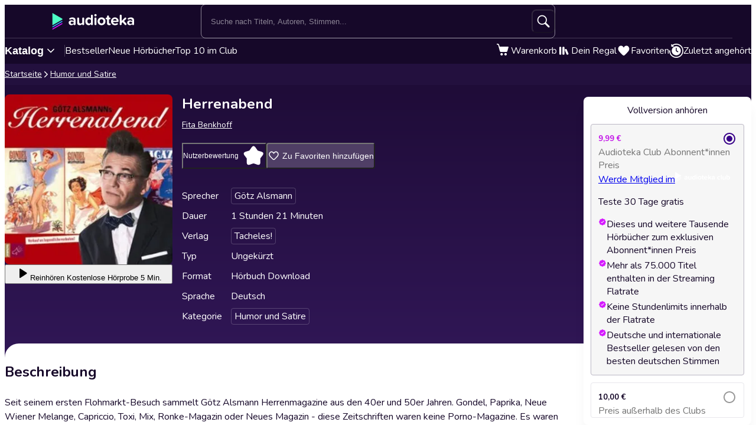

--- FILE ---
content_type: text/html; charset=utf-8
request_url: https://audioteka.com/de/audiobook/herrenabend/
body_size: 29862
content:
<!DOCTYPE html><html lang="de" class="__className_4435c5"><head><meta charSet="utf-8"/><meta name="viewport" content="width=device-width, initial-scale=1"/><link rel="preload" as="image" href="https://atkcdn.audioteka.com/cc/ac/herrenabend/19.jpg?w=300&amp;auto=format"/><link rel="stylesheet" href="https://cdnweb.audioteka.com/1.111.0/_next/static/css/507d8aa62f1cc264.css" data-precedence="next"/><link rel="stylesheet" href="https://cdnweb.audioteka.com/1.111.0/_next/static/css/da439667f734307c.css" data-precedence="next"/><link rel="stylesheet" href="https://cdnweb.audioteka.com/1.111.0/_next/static/css/be7fdb315a6b9461.css" data-precedence="next"/><link rel="stylesheet" href="https://cdnweb.audioteka.com/1.111.0/_next/static/css/2f5dbca9560c35ff.css" data-precedence="next"/><link rel="stylesheet" href="https://cdnweb.audioteka.com/1.111.0/_next/static/css/4db74c48629ab1b0.css" data-precedence="next"/><link rel="stylesheet" href="https://cdnweb.audioteka.com/1.111.0/_next/static/css/09980b56f0e3b67b.css" data-precedence="next"/><link rel="stylesheet" href="https://cdnweb.audioteka.com/1.111.0/_next/static/css/eb0fdefe8af48a64.css" data-precedence="next"/><link rel="stylesheet" href="https://cdnweb.audioteka.com/1.111.0/_next/static/css/7fc4c4f34303591f.css" data-precedence="next"/><link rel="stylesheet" href="https://cdnweb.audioteka.com/1.111.0/_next/static/css/1a3e79467b86865d.css" data-precedence="next"/><link rel="stylesheet" href="https://cdnweb.audioteka.com/1.111.0/_next/static/css/a83eb1ff4db0b5ae.css" data-precedence="next"/><link href="https://cdnweb.audioteka.com/1.111.0/_next/static/css/44bc4c8c79bc6ff9.css" rel="stylesheet" as="style" data-precedence="dynamic"/><link rel="preload" as="script" fetchPriority="low" href="https://cdnweb.audioteka.com/1.111.0/_next/static/chunks/webpack-43d394b2baaf1824.js"/><script src="https://cdnweb.audioteka.com/1.111.0/_next/static/chunks/4bd1b696-aeef5c994dc8e0b7.js" async=""></script><script src="https://cdnweb.audioteka.com/1.111.0/_next/static/chunks/6603-237cdcf88caf28aa.js" async=""></script><script src="https://cdnweb.audioteka.com/1.111.0/_next/static/chunks/main-app-225c532d5208793f.js" async=""></script><script src="https://cdnweb.audioteka.com/1.111.0/_next/static/chunks/902-f149e280bbe41740.js" async=""></script><script src="https://cdnweb.audioteka.com/1.111.0/_next/static/chunks/2619-fba63a526dd22d33.js" async=""></script><script src="https://cdnweb.audioteka.com/1.111.0/_next/static/chunks/8126-c2e63d822728f171.js" async=""></script><script src="https://cdnweb.audioteka.com/1.111.0/_next/static/chunks/1176-8568969c77b1e3a1.js" async=""></script><script src="https://cdnweb.audioteka.com/1.111.0/_next/static/chunks/5090-2fcb6539cc9f572b.js" async=""></script><script src="https://cdnweb.audioteka.com/1.111.0/_next/static/chunks/6304-9cbdbc5b8d1a2442.js" async=""></script><script src="https://cdnweb.audioteka.com/1.111.0/_next/static/chunks/2454-28c1cce7a707654b.js" async=""></script><script src="https://cdnweb.audioteka.com/1.111.0/_next/static/chunks/1356-7dd4127e7a4aa5b1.js" async=""></script><script src="https://cdnweb.audioteka.com/1.111.0/_next/static/chunks/7150-9d8ce269c25c9aab.js" async=""></script><script src="https://cdnweb.audioteka.com/1.111.0/_next/static/chunks/8791-bfbe92ca65ada3e6.js" async=""></script><script src="https://cdnweb.audioteka.com/1.111.0/_next/static/chunks/4338-38da4916542801ab.js" async=""></script><script src="https://cdnweb.audioteka.com/1.111.0/_next/static/chunks/450-51cca5711b76dc29.js" async=""></script><script src="https://cdnweb.audioteka.com/1.111.0/_next/static/chunks/app/%5Blocale%5D/(with-main-layout)/audiobook/%5Bid%5D/page-f713c4932b9d9f31.js" async=""></script><script src="https://cdnweb.audioteka.com/1.111.0/_next/static/chunks/6093-15782ecbd769abd8.js" async=""></script><script src="https://cdnweb.audioteka.com/1.111.0/_next/static/chunks/115-4c0fbfcd933833f3.js" async=""></script><script src="https://cdnweb.audioteka.com/1.111.0/_next/static/chunks/9972-7abf163349f4d0e9.js" async=""></script><script src="https://cdnweb.audioteka.com/1.111.0/_next/static/chunks/7971-9a28d6e1295ee80a.js" async=""></script><script src="https://cdnweb.audioteka.com/1.111.0/_next/static/chunks/9697-5666421ab1f4483a.js" async=""></script><script src="https://cdnweb.audioteka.com/1.111.0/_next/static/chunks/2666-8f125fc88e4f6934.js" async=""></script><script src="https://cdnweb.audioteka.com/1.111.0/_next/static/chunks/3133-4bf8685e8e0ee86b.js" async=""></script><script src="https://cdnweb.audioteka.com/1.111.0/_next/static/chunks/5035-593fd78949e7871c.js" async=""></script><script src="https://cdnweb.audioteka.com/1.111.0/_next/static/chunks/app/%5Blocale%5D/not-found-9c86764d3a5974d2.js" async=""></script><script src="https://cdnweb.audioteka.com/1.111.0/_next/static/chunks/7860-119f57c93f8e10a8.js" async=""></script><script src="https://cdnweb.audioteka.com/1.111.0/_next/static/chunks/app/%5Blocale%5D/layout-b289abdd061f5c4d.js" async=""></script><script src="https://cdnweb.audioteka.com/1.111.0/_next/static/chunks/app/%5Blocale%5D/error-06a89f614a62009f.js" async=""></script><script src="https://cdnweb.audioteka.com/1.111.0/_next/static/chunks/app/%5Blocale%5D/(with-main-layout)/layout-fd04bfbaa8b00494.js" async=""></script><script src="https://cdnweb.audioteka.com/1.111.0/_next/static/chunks/app/%5Blocale%5D/(with-auth-layout)/layout-59c24fd4ceb881a5.js" async=""></script><script src="https://cdnweb.audioteka.com/1.111.0/_next/static/chunks/7520-4cd11f8a7996c4d3.js" async=""></script><script src="https://cdnweb.audioteka.com/1.111.0/_next/static/chunks/4564-ee892ae47629d2d2.js" async=""></script><script src="https://cdnweb.audioteka.com/1.111.0/_next/static/chunks/9186-edd76b705c714a3e.js" async=""></script><script src="https://cdnweb.audioteka.com/1.111.0/_next/static/chunks/8072-02b8b94a50668341.js" async=""></script><script src="https://cdnweb.audioteka.com/1.111.0/_next/static/chunks/9328-081d658c657336fd.js" async=""></script><script src="https://cdnweb.audioteka.com/1.111.0/_next/static/chunks/9072-c266c205de2c4d1a.js" async=""></script><script src="https://cdnweb.audioteka.com/1.111.0/_next/static/chunks/8112-a00641d7595bcef5.js" async=""></script><script src="https://cdnweb.audioteka.com/1.111.0/_next/static/chunks/767-672a287ad4cd7c58.js" async=""></script><script src="https://cdnweb.audioteka.com/1.111.0/_next/static/chunks/3932-3d816d7ab520958f.js" async=""></script><script src="https://cdnweb.audioteka.com/1.111.0/_next/static/chunks/app/%5Blocale%5D/(with-main-layout)/page-a401ac6e7796cdd0.js" async=""></script><link rel="preload" href="https://std.wpcdn.pl/wpjslib6/wpjslib-lite.js" as="script" crossorigin=""/><link rel="preload" href="https://www.google.com/recaptcha/enterprise.js?render=6Lcab8cpAAAAAMafzY_vgGHaPn3oxSjVZGEOHBNb" as="script"/><link rel="preload" href="https://cdnweb.audioteka.com/1.111.0/_next/static/chunks/6570.c1531ec284ad6b2e.js" as="script" fetchPriority="low"/><link rel="preload" href="https://cdnweb.audioteka.com/1.111.0/_next/static/chunks/9357.451d65974c765f07.js" as="script" fetchPriority="low"/><link rel="preload" href="https://cdnweb.audioteka.com/1.111.0/_next/static/chunks/5437.ed92ac0b26516b8c.js" as="script" fetchPriority="low"/><title>Herrenabend Hörbuch - Fita Benkhoff - Tacheles! | Audioteka</title><meta name="description" content="Das Hörbuch Herrenabend vom Fita Benkhoff vom Tacheles! online hören bei Audioteka. Hörbücher überall und jederzeit hören."/><meta name="keywords" content="Fita Benkhoff"/><meta name="application/ld+json" content="{&quot;@context&quot;:&quot;https://schema.org&quot;,&quot;@type&quot;:&quot;Product&quot;,&quot;name&quot;:&quot;Herrenabend&quot;,&quot;description&quot;:&quot;Das Hörbuch Herrenabend vom Fita Benkhoff vom Tacheles! online hören bei Audioteka. Hörbücher überall und jederzeit hören.&quot;,&quot;image&quot;:&quot;https://atkcdn.audioteka.com/cc/ac/herrenabend/19.jpg?w=300&amp;auto=format&quot;,&quot;genre&quot;:&quot;Humor und Satire&quot;,&quot;inLanguage&quot;:&quot;de&quot;,&quot;bookFormat&quot;:&quot;AudiobookFormat&quot;,&quot;encodingFormat&quot;:&quot;audio/mpeg&quot;,&quot;duration&quot;:&quot;PT1H21M&quot;,&quot;aggregateRating&quot;:{&quot;@type&quot;:&quot;AggregateRating&quot;,&quot;ratingValue&quot;:0,&quot;ratingCount&quot;:0,&quot;worstRating&quot;:1,&quot;bestRating&quot;:5},&quot;offers&quot;:{&quot;@type&quot;:&quot;AggregateOffer&quot;,&quot;lowPrice&quot;:9.99,&quot;highPrice&quot;:10,&quot;priceCurrency&quot;:&quot;EUR&quot;,&quot;url&quot;:&quot;https://audioteka.com/de/audiobook/herrenabend/&quot;,&quot;availability&quot;:&quot;https://schema.org/InStock&quot;,&quot;seller&quot;:{&quot;@type&quot;:&quot;Organization&quot;,&quot;name&quot;:&quot;Audioteka&quot;,&quot;url&quot;:&quot;https://audioteka.com/de/&quot;}},&quot;brand&quot;:[{&quot;@type&quot;:&quot;Brand&quot;,&quot;name&quot;:&quot;Tacheles!&quot;}],&quot;author&quot;:[{&quot;@type&quot;:&quot;Person&quot;,&quot;name&quot;:&quot;Fita Benkhoff&quot;}],&quot;readBy&quot;:[{&quot;@type&quot;:&quot;Person&quot;,&quot;name&quot;:&quot;Götz Alsmann&quot;}],&quot;review&quot;:[]}"/><meta property="og:title" content="Herrenabend - Fita Benkhoff | Audioteka"/><meta property="og:description" content="Seit seinem ersten Flohmarkt-Besuch sammelt Göt..."/><meta property="og:url" content="https://audioteka.com/de/audiobook/herrenabend/"/><meta property="og:site_name" content="Audioteka"/><meta property="og:image" content="https://atkcdn.audioteka.com/cc/ac/herrenabend/19.jpg?auto=format&amp;w=500"/><meta property="og:type" content="book"/><meta name="twitter:card" content="summary_large_image"/><meta name="twitter:site" content="@audioteka"/><meta name="twitter:title" content="Herrenabend - Fita Benkhoff | Audioteka"/><meta name="twitter:description" content="Seit seinem ersten Flohmarkt-Besuch sammelt Göt..."/><meta name="twitter:image" content="https://atkcdn.audioteka.com/cc/ac/herrenabend/19.jpg?auto=format&amp;w=500"/><base href="/"/><script src="https://cdnweb.audioteka.com/1.111.0/_next/static/chunks/polyfills-42372ed130431b0a.js" noModule=""></script></head><body><div hidden=""><!--$--><!--/$--></div><script type="application/ld+json">{"@context":"https://schema.org","@type":"Organization","name":"Audioteka","description":"Audioteka ist eine führende Plattform, die Tausende von Hörbüchern, Podcasts und Audio-Serien bietet. Neben dem Einzelkauf von Titeln ermöglicht unser Abonnementmodell den Zugriff auf eine umfangreiche Bibliothek von Audioinhalten, die jederzeit und überall verfügbar sind. Unsere benutzerfreundliche App, verfügbar für Android und iOS, bietet auch die Möglichkeit, Inhalte offline zu hören. Audioteka ist der perfekte Begleiter für alle, die Audio-Unterhaltung lieben.","alternateName":["audioteka.de","audioteka de","Hörbuch","Hörbücher","Audioteka - Hörbuch"],"url":"https://audioteka.com/de/","logo":"https://audioteka.com/audioteka_logo.png","sameAs":["https://www.facebook.com/Audiotekager","https://www.youtube.com/user/audiotekade","https://www.instagram.com/audiotekade/","https://play.google.com/store/apps/details?id=com.audioteka&hl=de","https://apps.apple.com/de/app/audioteka-h%C3%B6rb%C3%BCcher-streaming/id1107917398"],"contactPoint":{"@type":"ContactPoint","contactType":"Customer Service","email":"hello@audioteka.com","areaServed":"DE","availableLanguage":["German"]},"address":{"@type":"PostalAddress","streetAddress":"ul. Żwirki i Wigury 16","addressLocality":"Warszawa","postalCode":"02-092","addressCountry":"PL"},"brand":{"@type":"Brand","name":"Audioteka","logo":"https://audioteka.com/audioteka_logo.png"}}</script><div class="layout_layout__omvA8"><div id="layout-top-bar" class="top-bar_topBar___DOvc"><div class="top-bar_topBarBackground__LGUQ3"><div class="container_container__jQ9P_ top-bar_container__E1QGY"><nav class="top-bar_wrapper__rPcfv" aria-label="Hauptnavigation"><div class="top-bar_column___958r"><button type="button" aria-haspopup="dialog" aria-expanded="false" aria-controls="radix-_R_1b2qbqt6ivb_" data-state="closed" class="top-bar_catalogMobileButton___dQDe" aria-label="Menü öffnen"><svg width="24" height="24"><use href="/sprite-12112025.svg#hamburger"></use></svg></button><a class="top-bar_logoLink__XHuRk" aria-label="Audioteka" href="/de/"><svg class="logo_logo__tolw0 top-bar_logo__k1fIC" aria-label="Audioteka"><use href="/img/logo03.svg#audioteka"></use></svg></a></div><form class="search-input_searchInputForm__B_9oE search-input_desktop__K4cSi"><input class="search-input_input__daKRO" type="text" placeholder="Suche nach Titeln, Autoren, Stimmen..." value=""/><div class="search-input_buttonsWrapper__wbaF_"><button class="button-primitive_button___Phyv search-input_searchButton__28VGs" type="button" disabled=""><svg width="24" height="24"><use href="/sprite-12112025.svg#search"></use></svg></button></div></form><div class="top-bar_column___958r top-bar_columnWithIcons__TJatP"><div class="close-button_closeButton__LpeND"><button class="button-primitive_button___Phyv close-button_mobileCloseButton__rSEGt" type="button">Schließen<!-- --> <svg class="close-button_closeIcon__s1j8G" width="24" height="24"><use href="/sprite-12112025.svg#close"></use></svg></button><button class="close-button_desktopCloseButton__1YMt_ button_button__VDr89 button_transparent__TaGda button_outlined__9P4nG" type="button"><span class="button_content__XTG1N">Schließen<!-- --> <svg class="close-button_closeIcon__s1j8G" width="24" height="24"><use href="/sprite-12112025.svg#close"></use></svg></span></button></div><span class="loader_loader__tiS3X" style="--loader-size:24px" data-testid="loader"><svg viewBox="0 0 54 54" fill="none" xmlns="http://www.w3.org/2000/svg"><path d="M4.00146 27C4.00146 20.9 6.42467 15.0499 10.738 10.7365C15.0513 6.42321 20.9015 4 27.0015 4C33.1014 4 38.9516 6.42321 43.2649 10.7365C47.5782 15.0499 50.0014 20.9 50.0014 27" stroke="url(#paint0_linear_19482_8098)" stroke-width="8"></path><path d="M50.0014 27C50.0014 33.1 47.5782 38.9501 43.2649 43.2635C38.9516 47.5768 33.1014 50 27.0015 50C20.9015 50 15.0513 47.5768 10.738 43.2635C6.42467 38.9501 4.00146 33.1 4.00146 27" stroke="url(#paint1_linear_19482_8098)" stroke-width="8"></path><path d="M4.00125 27C3.99958 26.8403 3.99958 26.6806 4.00125 26.5209" stroke="currentColor" stroke-width="8" stroke-linecap="round"></path><defs><linearGradient id="paint0_linear_19482_8098" x1="4.00146" y1="4" x2="50.0014" y2="4" gradientUnits="userSpaceOnUse"><stop stop-color="currentColor" stop-opacity="0"></stop><stop offset="1" stop-color="currentColor" stop-opacity="0.5"></stop></linearGradient><linearGradient id="paint1_linear_19482_8098" x1="4.00146" y1="27" x2="50.0014" y2="27" gradientUnits="userSpaceOnUse"><stop stop-color="currentColor"></stop><stop offset="1" stop-color="currentColor" stop-opacity="0.5"></stop></linearGradient></defs></svg></span></div></nav></div><div class="container_container__jQ9P_ search-input_mobileContainer__2ahP3"><form class="search-input_searchInputForm__B_9oE search-input_mobile__F9E_q"><input class="search-input_input__daKRO" type="text" placeholder="Suche nach Titeln, Autoren, Stimmen..." value=""/><div class="search-input_buttonsWrapper__wbaF_"><button class="button-primitive_button___Phyv search-input_searchButton__28VGs" type="button" disabled=""><svg width="24" height="24"><use href="/sprite-12112025.svg#search"></use></svg></button></div></form></div></div><div class="link-bar_linkBar__mE0DR"><div class="container_container__jQ9P_ link-bar_container__NFgmb"><ul class="link-bar_catalogLinks__bmDhy"><li><button type="button" class="trigger_trigger___E8N5" aria-label="Katalog öffnen" aria-expanded="false">Katalog<svg width="16" height="16"><use href="/sprite-12112025.svg#chevron-down"></use></svg></button><div class="catalog_catalogDropdown__uld81 catalog_closed__aE_wd" aria-hidden="true"><ul class="catalog_list__4ihfP" style="--items-length:25"><li class="catalog_item__O9o_J"><a class="catalog_link__Ym8ZS catalog_accent__dQqnp" tabindex="0" href="/de/cycle/neuerscheinungen/">Neuerscheinungen</a></li><li class="catalog_item__O9o_J"><a class="catalog_link__Ym8ZS catalog_accent__dQqnp" tabindex="-1" href="/de/cycle/angebote/">Angebote</a></li><li class="catalog_item__O9o_J"><a class="catalog_link__Ym8ZS catalog_accent__dQqnp" tabindex="-1" href="/de/cycle/bestseller-audiobooks/">Bestseller Audiobooks</a></li><li class="catalog_item__O9o_J"><a class="catalog_link__Ym8ZS" tabindex="-1" href="/de/catalog/bildung-und-wissen/">Bildung und Wissen</a></li><li class="catalog_item__O9o_J"><a class="catalog_link__Ym8ZS" tabindex="-1" href="/de/catalog/biografien/">Biografien</a></li><li class="catalog_item__O9o_J"><a class="catalog_link__Ym8ZS" tabindex="-1" href="/de/catalog/by-audioteka/">by Audioteka</a></li><li class="catalog_item__O9o_J"><a class="catalog_link__Ym8ZS" tabindex="-1" href="/de/catalog/fantasy/">Fantasy</a></li><li class="catalog_item__O9o_J"><a class="catalog_link__Ym8ZS" tabindex="-1" href="/de/catalog/freizeitlund-leben/">Freizeit und Leben</a></li><li class="catalog_item__O9o_J"><a class="catalog_link__Ym8ZS" tabindex="-1" href="/de/catalog/fremdsprachige-horbucher/">Fremdsprachige Hörbücher</a></li><li class="catalog_item__O9o_J"><a class="catalog_link__Ym8ZS" tabindex="-1" href="/de/catalog/gesundheit/">Gesundheit</a></li><li class="catalog_item__O9o_J"><a class="catalog_link__Ym8ZS" tabindex="-1" href="/de/catalog/historische-romane/">Historische Romane</a></li><li class="catalog_item__O9o_J"><a class="catalog_link__Ym8ZS" tabindex="-1" href="/de/catalog/humor-und-satire/">Humor und Satire</a></li><li class="catalog_item__O9o_J"><a class="catalog_link__Ym8ZS" tabindex="-1" href="/de/catalog/jugend/">Jugend</a></li><li class="catalog_item__O9o_J"><a class="catalog_link__Ym8ZS" tabindex="-1" href="/de/catalog/kinder-horbucher/">Kinder – Hörbücher</a></li><li class="catalog_item__O9o_J"><a class="catalog_link__Ym8ZS" tabindex="-1" href="/de/catalog/klassiker/">Klassiker</a></li><li class="catalog_item__O9o_J"><a class="catalog_link__Ym8ZS" tabindex="-1" href="/de/catalog/krimi/">Krimi</a></li><li class="catalog_item__O9o_J"><a class="catalog_link__Ym8ZS" tabindex="-1" href="/de/catalog/liebesromane/">Liebesromane</a></li><li class="catalog_item__O9o_J"><a class="catalog_link__Ym8ZS" tabindex="-1" href="/de/catalog/motivierende-horbucher/">Motivierende Hörbücher</a></li><li class="catalog_item__O9o_J"><a class="catalog_link__Ym8ZS" tabindex="-1" href="/de/catalog/politik/">Politik</a></li><li class="catalog_item__O9o_J"><a class="catalog_link__Ym8ZS" tabindex="-1" href="/de/catalog/ratgeber/">Ratgeber</a></li><li class="catalog_item__O9o_J"><a class="catalog_link__Ym8ZS" tabindex="-1" href="/de/catalog/romane/">Romane</a></li><li class="catalog_item__O9o_J"><a class="catalog_link__Ym8ZS" tabindex="-1" href="/de/catalog/sachbucher/">Sachbücher</a></li><li class="catalog_item__O9o_J"><a class="catalog_link__Ym8ZS" tabindex="-1" href="/de/catalog/sciencefiction/">Science Fiction</a></li><li class="catalog_item__O9o_J"><a class="catalog_link__Ym8ZS" tabindex="-1" href="/de/catalog/sprachkurse/">Sprachkurse</a></li><li class="catalog_item__O9o_J"><a class="catalog_link__Ym8ZS" tabindex="-1" href="/de/catalog/thriller/">Thriller</a></li></ul><footer class="catalog_footer__QUumm"><a class="catalog_footerItem__fWyma" href="/de/catalog/"><svg width="20" height="20"><use href="/sprite-12112025.svg#menu"></use></svg>Alle Kategorien</a><button type="button" class="catalog_collapseButton__DBeVD catalog_footerItem__fWyma">Ausblenden<svg width="16" height="16"><use href="/sprite-12112025.svg#chevron-up"></use></svg></button></footer></div></li><li><a class="link-bar_link__c7YpU" href="/de/cycle/bestseller-audiobooks/">Bestseller</a></li><li><a class="link-bar_link__c7YpU" href="/de/cycle/neue-hoerbuecher-d7e5bef9/">Neue Hörbücher</a></li><li><a class="link-bar_link__c7YpU" href="/de/cycle/top-10-im-club/">Top 10 im Club</a></li></ul><ul class="link-bar_userLinks__WoXHP"><li><a class="link-bar_link__c7YpU" target="_blank" href="/de/cart/"><div class="icon-with-badge_iconWrapper__ke7dF"><svg class="link-bar_icon__5u6xP"><use href="/sprite-12112025.svg#shopping-cart"></use></svg></div><span class="link-bar_label__iwvmk">Warenkorb</span></a></li><li><a class="link-bar_link__c7YpU" href="/de/shelf/"><svg class="link-bar_icon__5u6xP"><use href="/sprite-12112025.svg#shelf"></use></svg><span class="link-bar_label__iwvmk">Dein Regal</span></a></li><li><a class="link-bar_link__c7YpU" href="/de/favourites/"><div class="icon-with-badge_iconWrapper__ke7dF"><svg class="link-bar_icon__5u6xP"><use href="/sprite-12112025.svg#heart"></use></svg></div><span class="link-bar_label__iwvmk">Favoriten</span></a></li><li><a class="link-bar_link__c7YpU" href="/de/recently-played/"><svg class="link-bar_icon__5u6xP"><use href="/sprite-12112025.svg#history"></use></svg><span class="link-bar_label__iwvmk">Zuletzt angehört</span></a></li></ul></div></div></div><div class="layout_content__TqQ3j"><script type="application/ld+json">{"@context":"https://schema.org","@type":"BreadcrumbList","itemListElement":[{"@type":"ListItem","position":1,"name":"Audioteka","item":"https://audioteka.com/de/"},{"@type":"ListItem","position":2,"name":"Humor und Satire","item":"https://audioteka.com/de/catalog/humor-und-satire/"}]}</script><nav class="breadcrumbs_breadcrumbs__Vhuhj" aria-label="breadcrumb"><div class="container_container__jQ9P_"><ol class="breadcrumbs_list__ncWg4"><li><a class="breadcrumbs_item__cMJ9H" href="/de/">Startseite</a></li><li class="breadcrumbs_items__7_cN3"><svg class="breadcrumbs_separator__Pauvb" role="presentation" aria-hidden="true" width="14" height="14"><use href="/sprite-12112025.svg#arrow"></use></svg><a class="breadcrumbs_item__cMJ9H" href="/de/catalog/humor-und-satire/">Humor und Satire</a></li></ol></div></nav><div class="audiobook_audiobook__QMOyg"><section class="product-top_productTop__PbG6w"><div class="container_container__jQ9P_ product-top_container__RXlIq" id="product-top"><div class="product-top_coverWrapper__ZXAIR"><img class="product-top_cover__Pth8B" alt="Herrenabend, Fita Benkhoff" src="https://atkcdn.audioteka.com/cc/ac/herrenabend/19.jpg?w=300&amp;auto=format" aria-hidden="true"/><div class="play-button_playButtonWrapper__vD1K4"><button class="play-button_playButton__dEG7Y button_button__VDr89 button_white__oylik" type="button"><span class="button_content__XTG1N"><svg width="24" height="24"><use href="/img/audiobook-icons-17102025.svg#play-alt"></use></svg>Reinhören<!-- --> <!-- -->Kostenlose Hörprobe 5 Min.</span></button></div></div><div><h1 class="product-top_title__xNwAL">Herrenabend</h1><ul class="product-top_authors__uMJCp"><li class="product-top_authorItem__IuS36"><a class="product-top_author__BPJgI" href="/de/author/fita-benkhoff/">Fita Benkhoff</a></li></ul><div class="product-top_actions__fACLo"><button class="button-primitive_button___Phyv rating-button_button__r0ZFx" type="button"><span class="rating-button_mobileText__Vx64Q">Durchschnittsbewertung</span><span class="rating-button_desktopText__9L8vU">Nutzerbewertung</span><div class="star-icon_starIcon__EoZal"><svg class="star-icon_icon__Jw1Uf"><use href="/img/audiobook-icons-17102025.svg#custom-star"></use></svg><span class="star-icon_label__wbNAx"></span></div></button><button class="button-primitive_button___Phyv favourites-button_favouritesButton__oTrYY" type="button"><svg class="favourites-button_icon__hpYge" height="32" width="32"><use href="/sprite-12112025.svg#heart-border"></use></svg>Zu Favoriten hinzufügen</button></div><button class="button-primitive_button___Phyv more-info_button__RKPxp" type="button" aria-expanded="false" aria-controls="audiobook-more-info">Mehr dazu</button><div id="audiobook-more-info" class="more-info_content__0kMte"><div><dl class="details_details__XJC5c"><dt>Sprecher</dt><dd><ul class="details_tagsWrapper__4mUb8"><li><a class="tag_tag__7R3_M" href="/de/lector/goetz-alsmann/">Götz Alsmann</a></li></ul></dd><dt>Dauer</dt><dd>1 Stunden 21 Minuten</dd><dt>Verlag</dt><dd><ul class="details_tagsWrapper__4mUb8"><li><a class="tag_tag__7R3_M" href="/de/publisher/tacheles/">Tacheles!</a></li></ul></dd><dt>Typ</dt><dd>Ungekürzt</dd><dt>Format</dt><dd>Hörbuch Download</dd><dt>Sprache</dt><dd>Deutsch</dd><dt>Kategorie</dt><dd><ul class="details_tagsWrapper__4mUb8"><li><a class="tag_tag__7R3_M" href="/de/catalog/humor-und-satire/">Humor und Satire</a></li></ul></dd></dl></div></div></div></div></section><div class="container_container__jQ9P_ audiobook_content__dzbvT"><section class="audiobook_mainSection__CYtlC"><div class="audiobook_priceBoxMobile__hsGAT"><div class="audiobook_priceContainer__8UM8G"><div class="components_box__7mOTy"><p class="text_heading6__2nVRz components_title__Wt8oL">Vollversion anhören</p><div class="buy-with-club_option__Vb_Cn buy-with-club_option__checked__wQxFE"><div class="buy-with-club_boxContent__LTr93 components_boxContent__KIcmW"><div><div class="buy-with-club_boxHeader__6bOQU"><h5 class="text_heading5__vwWTZ components_boxContentTitle__h_KCp components_boxContentTitle__club__ZMwpp">9,99 €</h5><div class="buy-with-club_radioButton__83VtX"><svg class="buy-with-club_checkedRadioButton___l1AU" width="24" height="24"><use href="/sprite-12112025.svg#radio-button-checked"></use></svg><svg class="buy-with-club_uncheckedRadioButton__WZ3PI" width="24" height="24"><use href="/sprite-12112025.svg#radio-button"></use></svg></div></div><p class="text_bodySmall__5JfGg components_boxContentSubtitle__kHvhc">Audioteka Club Abonnent*innen Preis</p></div><div class="buy-with-club_animationWrapper__2NxB6"><div class="buy-with-club_contentWrapper__JyogB"><div class="buttons_clubButtonWrapper__Hdsu2"><a class="button_button__VDr89 button_club__rSyv2 buttons_clubButton__QETap" target="_blank" href="https://club.audioteka.com/"><span>Werde Mitglied im</span><svg width="93" height="18"><use href="/img/klub-logo-021224.svg#empty-club"></use></svg></a><p class="text_bodySmall__5JfGg buttons_trial__s3Uqs">Teste 30 Tage gratis</p></div></div></div><ul class="common_argumenterList__LoTys"><li class="text_bodySmall__5JfGg common_argumenter__sZUKO"><svg width="14" height="14" class="common_argumenterIcon__oubAM"><use href="/sprite-12112025.svg#check-argumenter"></use></svg><span class="common_label__e_Hoh">Dieses und weitere Tausende Hörbücher zum exklusiven Abonnent*innen Preis</span></li><li class="text_bodySmall__5JfGg common_argumenter__sZUKO"><svg width="14" height="14" class="common_argumenterIcon__oubAM"><use href="/sprite-12112025.svg#check-argumenter"></use></svg><span class="common_label__e_Hoh">Mehr als 75.000 Titel enthalten in der Streaming Flatrate</span></li><li class="text_bodySmall__5JfGg common_argumenter__sZUKO"><svg width="14" height="14" class="common_argumenterIcon__oubAM"><use href="/sprite-12112025.svg#check-argumenter"></use></svg><span class="common_label__e_Hoh">Keine Stundenlimits innerhalb der Flatrate</span></li><li class="text_bodySmall__5JfGg common_argumenter__sZUKO"><svg width="14" height="14" class="common_argumenterIcon__oubAM"><use href="/sprite-12112025.svg#check-argumenter"></use></svg><span class="common_label__e_Hoh">Deutsche und internationale Bestseller gelesen von den besten deutschen Stimmen</span></li></ul></div></div><div class="buy-with-club_option__Vb_Cn"><div class="buy-with-club_boxContent__LTr93 components_boxContent__KIcmW"><div><div class="buy-with-club_boxHeader__6bOQU"><h5 class="text_heading5__vwWTZ components_boxContentTitle__h_KCp">10,00 €</h5><div class="buy-with-club_radioButton__83VtX"><svg class="buy-with-club_checkedRadioButton___l1AU" width="24" height="24"><use href="/sprite-12112025.svg#radio-button-checked"></use></svg><svg class="buy-with-club_uncheckedRadioButton__WZ3PI" width="24" height="24"><use href="/sprite-12112025.svg#radio-button"></use></svg></div></div><p class="text_bodySmall__5JfGg components_boxContentSubtitle__kHvhc">Preis außerhalb des Clubs</p></div><div class="buy-with-club_animationWrapper__2NxB6 buy-with-club_animationWrapper__hidden__ZmPvw"><div class="buy-with-club_contentWrapper__JyogB"><button class="buttons_addToCartButton__VOt_G button_button__VDr89 button_primary__jwmzn" type="button"><span class="button_content__XTG1N">Zum Warenkorb hinzufügen</span></button></div></div></div></div></div></div></div><h2 class="description_header__5WSpT">Beschreibung</h2><article id="audiobook-description" class="description_description__6gcfq"><p>Seit seinem ersten Flohmarkt-Besuch sammelt Götz Alsmann Herrenmagazine aus den 40er und 50er Jahren. Gondel, Paprika, Neue Wiener Melange, Capriccio, Toxi, Mix, Ronke-Magazin oder Neues Magazin - diese Zeitschriften waren keine Porno-Magazine. Es waren noch nicht mal typische Schmuddelheftchen, wie sie in den 60er und 70er Jahren überall gehandelt wurden. Sie verstanden sich eher so, wie der Playboy sich ein paar Jahre später präsentierte: als Hauspostille für den erwachsenen Lebemann. Bei diesem live im Kölner Theater am Tanzbrunnen mitgeschnittenen Herrenabend stellt Götz Alsmann die atemberaubendsten Momente früher bundesdeutscher Herrenmagazin-Kultur vor. Eine Trouvaille nach der anderen serviert Alsmann mit spürbarem Spaß dem amüsierten Publikum; ein höchst kurzweiliger Ausflug in eine unfassbar fern erscheinende Ära, in der auch Jazzmusik noch ein Frontalangriff auf die guten Sitten darstellte. Kölnische Rundschau</p></article><div class="audiobook_sectionSeparator__bOe_E"></div><div><h2 class="text_subtitleBig__DrKih withBoxModel_m__IAbvw" style="--margin:0">Wie man ein Hörbuch hört</h2><p class="text_bodyNormal__fHtEt withBoxModel_mx__nXS0c withBoxModel_mt__y8Pab withBoxModel_mb__ahRA_" style="--margin-x:0;--margin-top:4px;--margin-bottom:8px">Hör dir das Hörbuch in der Audioteka-App auf Android- und iOS-Geräten an</p><div class="how-to-listen_appLinks__3HBCO"><a class="store-buttons_link__Nb1gs how-to-listen_linkItem__6QJ11" target="_blank" href="https://web.audioteka.com/de/l/android"><img alt="Jetzt bei Google Play" loading="lazy" width="135" height="40" decoding="async" data-nimg="1" style="color:transparent" srcSet="/_next/image/?url=https%3A%2F%2Fcdnweb.audioteka.com%2F1.111.0%2F_next%2Fstatic%2Fmedia%2Fde.6fae2e99.webp&amp;w=256&amp;q=75 1x, /_next/image/?url=https%3A%2F%2Fcdnweb.audioteka.com%2F1.111.0%2F_next%2Fstatic%2Fmedia%2Fde.6fae2e99.webp&amp;w=384&amp;q=75 2x" src="/_next/image/?url=https%3A%2F%2Fcdnweb.audioteka.com%2F1.111.0%2F_next%2Fstatic%2Fmedia%2Fde.6fae2e99.webp&amp;w=384&amp;q=75"/></a><a class="store-buttons_link__Nb1gs how-to-listen_linkItem__6QJ11" target="_blank" href="https://web.audioteka.com/de/l/ios"><img alt="Ladem im App Store" loading="lazy" width="135" height="40" decoding="async" data-nimg="1" style="color:transparent" srcSet="/_next/image/?url=https%3A%2F%2Fcdnweb.audioteka.com%2F1.111.0%2F_next%2Fstatic%2Fmedia%2Fde.42e94d2e.webp&amp;w=256&amp;q=75 1x, /_next/image/?url=https%3A%2F%2Fcdnweb.audioteka.com%2F1.111.0%2F_next%2Fstatic%2Fmedia%2Fde.42e94d2e.webp&amp;w=384&amp;q=75 2x" src="/_next/image/?url=https%3A%2F%2Fcdnweb.audioteka.com%2F1.111.0%2F_next%2Fstatic%2Fmedia%2Fde.42e94d2e.webp&amp;w=384&amp;q=75"/></a></div></div><div class="audiobook_sectionSeparator__bOe_E"></div><div class="reviews-box_reviewsBox__381YO"><div class="review-box-top_reviewBoxTop__GYxqw"><h2 class="text_heading4__kx1Qp withBoxModel_m__IAbvw review-box-top_title__TaZSg" style="--margin:0">Bewertungen und Rezensionen</h2><div class="rating-badge_ratingBadge__tqHnC review-box-top_badge__o_Bh_"><div class="rating-badge_badgeWrapper__KFfVL" aria-hidden="true"><svg width="24" height="24"><use href="/img/audiobook-icons-17102025.svg#custom-star"></use></svg><div class="rating-badge_badgeContent__Gb2Y0"></div></div><p class="text_bodyBig__olh7U withBoxModel_m__IAbvw" style="--margin:0"><span class="sr-only">Noch keine Bewertungen vorhanden – sei der Erste!</span><span aria-hidden="true">Noch keine Bewertungen vorhanden – sei der Erste!</span></p></div><div class="review-box-top_action___O3cJ"><p class="text_bodyBig__olh7U withBoxModel_m__IAbvw review-box-top_login___aAO7" style="--margin:0">Nur angemeldete Nutzer können Bewertungen abgeben. <a class="review-box-top_loginLink__C_L3g" href="/de/sign-in/">Jetzt anmelden</a></p></div></div><p class="text_bodyNormal__fHtEt withBoxModel_m__IAbvw reviews-box_reviewsInfo__oPPFB" style="--margin:0">Die Meinungen stammen von angemeldeten Kunden, die unser Produkt oder unsere Dienstleistung gekauft haben. Die Meinungen werden in Übereinstimmung mit den <a class="reviews-box_reviewsInfoLink___xyAJ" target="_blank" href="/de/review-terms/">Bewertungsrichtlinien</a> gesammelt, überprüft und veröffentlicht.</p></div></section></div><div class="container_container__jQ9P_ price-box-desktop_container__Kn4lJ"><div class="price-box-desktop_stickyBox__DCSZs" id="desktop-price-box__sticky-box" style="--topBarHeight:112px"><div class="components_box__7mOTy"><p class="text_heading6__2nVRz components_title__Wt8oL">Vollversion anhören</p><div class="buy-with-club_option__Vb_Cn buy-with-club_option__checked__wQxFE"><div class="buy-with-club_boxContent__LTr93 components_boxContent__KIcmW"><div><div class="buy-with-club_boxHeader__6bOQU"><h5 class="text_heading5__vwWTZ components_boxContentTitle__h_KCp components_boxContentTitle__club__ZMwpp">9,99 €</h5><div class="buy-with-club_radioButton__83VtX"><svg class="buy-with-club_checkedRadioButton___l1AU" width="24" height="24"><use href="/sprite-12112025.svg#radio-button-checked"></use></svg><svg class="buy-with-club_uncheckedRadioButton__WZ3PI" width="24" height="24"><use href="/sprite-12112025.svg#radio-button"></use></svg></div></div><p class="text_bodySmall__5JfGg components_boxContentSubtitle__kHvhc">Audioteka Club Abonnent*innen Preis</p></div><div class="buy-with-club_animationWrapper__2NxB6"><div class="buy-with-club_contentWrapper__JyogB"><div class="buttons_clubButtonWrapper__Hdsu2"><a class="button_button__VDr89 button_club__rSyv2 buttons_clubButton__QETap" target="_blank" href="https://club.audioteka.com/"><span>Werde Mitglied im</span><svg width="93" height="18"><use href="/img/klub-logo-021224.svg#empty-club"></use></svg></a><p class="text_bodySmall__5JfGg buttons_trial__s3Uqs">Teste 30 Tage gratis</p></div></div></div><ul class="common_argumenterList__LoTys"><li class="text_bodySmall__5JfGg common_argumenter__sZUKO"><svg width="14" height="14" class="common_argumenterIcon__oubAM"><use href="/sprite-12112025.svg#check-argumenter"></use></svg><span class="common_label__e_Hoh">Dieses und weitere Tausende Hörbücher zum exklusiven Abonnent*innen Preis</span></li><li class="text_bodySmall__5JfGg common_argumenter__sZUKO"><svg width="14" height="14" class="common_argumenterIcon__oubAM"><use href="/sprite-12112025.svg#check-argumenter"></use></svg><span class="common_label__e_Hoh">Mehr als 75.000 Titel enthalten in der Streaming Flatrate</span></li><li class="text_bodySmall__5JfGg common_argumenter__sZUKO"><svg width="14" height="14" class="common_argumenterIcon__oubAM"><use href="/sprite-12112025.svg#check-argumenter"></use></svg><span class="common_label__e_Hoh">Keine Stundenlimits innerhalb der Flatrate</span></li><li class="text_bodySmall__5JfGg common_argumenter__sZUKO"><svg width="14" height="14" class="common_argumenterIcon__oubAM"><use href="/sprite-12112025.svg#check-argumenter"></use></svg><span class="common_label__e_Hoh">Deutsche und internationale Bestseller gelesen von den besten deutschen Stimmen</span></li></ul></div></div><div class="buy-with-club_option__Vb_Cn"><div class="buy-with-club_boxContent__LTr93 components_boxContent__KIcmW"><div><div class="buy-with-club_boxHeader__6bOQU"><h5 class="text_heading5__vwWTZ components_boxContentTitle__h_KCp">10,00 €</h5><div class="buy-with-club_radioButton__83VtX"><svg class="buy-with-club_checkedRadioButton___l1AU" width="24" height="24"><use href="/sprite-12112025.svg#radio-button-checked"></use></svg><svg class="buy-with-club_uncheckedRadioButton__WZ3PI" width="24" height="24"><use href="/sprite-12112025.svg#radio-button"></use></svg></div></div><p class="text_bodySmall__5JfGg components_boxContentSubtitle__kHvhc">Preis außerhalb des Clubs</p></div><div class="buy-with-club_animationWrapper__2NxB6 buy-with-club_animationWrapper__hidden__ZmPvw"><div class="buy-with-club_contentWrapper__JyogB"><button class="buttons_addToCartButton__VOt_G button_button__VDr89 button_primary__jwmzn" type="button"><span class="button_content__XTG1N">Zum Warenkorb hinzufügen</span></button></div></div></div></div></div></div></div><div class="container_container__jQ9P_ swimlanes_swimlanes__54F1s"></div></div><!--$--><!--/$--></div><footer class="footer_footer__c2vGR"><div class="catalog_footerCatalog__bRp04"><div class="container_container__jQ9P_"><section class="footer_column__Gsfdq"><h3 class="footer_title__jdBVJ footer_expandable__oxz9K">Kategorien</h3><ul class="footer_linkList__uE3rV footer_expandable__oxz9K catalog_list__6cvdb catalog_expandable__VMM99"><li><a class="catalog_item__IZYQB footer_link__Fl2dv catalog_accent__x_icS" href="/de/cycle/neuerscheinungen/">Neuerscheinungen</a></li><li><a class="catalog_item__IZYQB footer_link__Fl2dv catalog_accent__x_icS" href="/de/cycle/angebote/">Angebote</a></li><li><a class="catalog_item__IZYQB footer_link__Fl2dv catalog_accent__x_icS" href="/de/cycle/bestseller-audiobooks/">Bestseller Audiobooks</a></li><li><a class="catalog_item__IZYQB footer_link__Fl2dv" href="/de/catalog/bildung-und-wissen/">Bildung und Wissen</a></li><li><a class="catalog_item__IZYQB footer_link__Fl2dv" href="/de/catalog/biografien/">Biografien</a></li><li><a class="catalog_item__IZYQB footer_link__Fl2dv" href="/de/catalog/by-audioteka/">by Audioteka</a></li><li><a class="catalog_item__IZYQB footer_link__Fl2dv" href="/de/catalog/fantasy/">Fantasy</a></li><li><a class="catalog_item__IZYQB footer_link__Fl2dv" href="/de/catalog/freizeitlund-leben/">Freizeit und Leben</a></li><li><a class="catalog_item__IZYQB footer_link__Fl2dv" href="/de/catalog/fremdsprachige-horbucher/">Fremdsprachige Hörbücher</a></li><li><a class="catalog_item__IZYQB footer_link__Fl2dv" href="/de/catalog/gesundheit/">Gesundheit</a></li><li><a class="catalog_item__IZYQB footer_link__Fl2dv" href="/de/catalog/historische-romane/">Historische Romane</a></li><li><a class="catalog_item__IZYQB footer_link__Fl2dv" href="/de/catalog/humor-und-satire/">Humor und Satire</a></li><li><a class="catalog_item__IZYQB footer_link__Fl2dv" href="/de/catalog/jugend/">Jugend</a></li><li><a class="catalog_item__IZYQB footer_link__Fl2dv" href="/de/catalog/kinder-horbucher/">Kinder – Hörbücher</a></li><li><a class="catalog_item__IZYQB footer_link__Fl2dv" href="/de/catalog/klassiker/">Klassiker</a></li><li><a class="catalog_item__IZYQB footer_link__Fl2dv" href="/de/catalog/krimi/">Krimi</a></li><li><a class="catalog_item__IZYQB footer_link__Fl2dv" href="/de/catalog/liebesromane/">Liebesromane</a></li><li><a class="catalog_item__IZYQB footer_link__Fl2dv" href="/de/catalog/motivierende-horbucher/">Motivierende Hörbücher</a></li><li><a class="catalog_item__IZYQB footer_link__Fl2dv" href="/de/catalog/politik/">Politik</a></li><li><a class="catalog_item__IZYQB footer_link__Fl2dv" href="/de/catalog/ratgeber/">Ratgeber</a></li><li><a class="catalog_item__IZYQB footer_link__Fl2dv" href="/de/catalog/romane/">Romane</a></li><li><a class="catalog_item__IZYQB footer_link__Fl2dv" href="/de/catalog/sachbucher/">Sachbücher</a></li><li><a class="catalog_item__IZYQB footer_link__Fl2dv" href="/de/catalog/sciencefiction/">Science Fiction</a></li><li><a class="catalog_item__IZYQB footer_link__Fl2dv" href="/de/catalog/sprachkurse/">Sprachkurse</a></li><li><a class="catalog_item__IZYQB footer_link__Fl2dv" href="/de/catalog/thriller/">Thriller</a></li></ul></section></div></div><div class="container_container__jQ9P_ footer_columns__O89R4"><section class="footer_column__Gsfdq"><h3 class="footer_title__jdBVJ footer_expandable__oxz9K">Support</h3><ul class="footer_linkList__uE3rV footer_expandable__oxz9K"><li><a class="footer_link__Fl2dv" href="/de/help-center/">Hilfe</a></li><li><a class="footer_link__Fl2dv" target="_blank" href="https://audioteka.com/de/terms-of-use">Audioteka&#x27;s Nutzungsbedingungen</a></li><li><a class="footer_link__Fl2dv" target="_blank" href="https://static.audioteka.com/de/files/terms/Allgemeine_Geschaftsbedingungen.pdf">AGB für Audioteka Abo</a></li><li><a class="footer_link__Fl2dv" target="_blank" href="https://web.audioteka.com/de/l/club-agb">AGB für Audioteka Club</a></li><li><a class="footer_link__Fl2dv" href="/de/privacy-policy/">Datenschutzbestimmungen</a></li><li><button class="button-primitive_button___Phyv manageGdprButton footer_linkBtn__yh2il" type="button">Datenschutzeinstellungen</button></li></ul></section><section class="footer_column__Gsfdq"><h3 class="footer_title__jdBVJ footer_expandable__oxz9K">Kontakt</h3><ul class="footer_linkList__uE3rV footer_expandable__oxz9K"><li><a class="footer_link__Fl2dv" href="/de/help-center/impressum/help-center_impressum2/">Impressum</a></li></ul></section><section class="footer_column__Gsfdq"><h3 class="footer_title__jdBVJ footer_expandable__oxz9K">Über uns</h3><ul class="footer_linkList__uE3rV footer_expandable__oxz9K"><li><a class="footer_link__Fl2dv" target="_blank" href="https://audioteka.com/de/barrierefreiheit">Barrierefreiheit</a></li><li><a class="footer_link__Fl2dv" target="_blank" href="https://club.audioteka.com/">Audioteka Club</a></li><li><a class="footer_link__Fl2dv" target="_blank" href="https://audioteka.com/welcome/">Audioteka in anderen Ländern</a></li></ul></section><section class="footer_column__Gsfdq"><h3 class="footer_title__jdBVJ">Apps</h3><div class="footer_appLinkList__PwzvS"><a class="store-buttons_link__Nb1gs footer_appLinkItem__gZFTG" target="_blank" href="https://web.audioteka.com/de/l/android"><img alt="Jetzt bei Google Play" loading="lazy" width="135" height="40" decoding="async" data-nimg="1" style="color:transparent" srcSet="/_next/image/?url=https%3A%2F%2Fcdnweb.audioteka.com%2F1.111.0%2F_next%2Fstatic%2Fmedia%2Fde.6fae2e99.webp&amp;w=256&amp;q=75 1x, /_next/image/?url=https%3A%2F%2Fcdnweb.audioteka.com%2F1.111.0%2F_next%2Fstatic%2Fmedia%2Fde.6fae2e99.webp&amp;w=384&amp;q=75 2x" src="/_next/image/?url=https%3A%2F%2Fcdnweb.audioteka.com%2F1.111.0%2F_next%2Fstatic%2Fmedia%2Fde.6fae2e99.webp&amp;w=384&amp;q=75"/></a><a class="store-buttons_link__Nb1gs footer_appLinkItem__gZFTG" target="_blank" href="https://web.audioteka.com/de/l/ios"><img alt="Ladem im App Store" loading="lazy" width="135" height="40" decoding="async" data-nimg="1" style="color:transparent" srcSet="/_next/image/?url=https%3A%2F%2Fcdnweb.audioteka.com%2F1.111.0%2F_next%2Fstatic%2Fmedia%2Fde.42e94d2e.webp&amp;w=256&amp;q=75 1x, /_next/image/?url=https%3A%2F%2Fcdnweb.audioteka.com%2F1.111.0%2F_next%2Fstatic%2Fmedia%2Fde.42e94d2e.webp&amp;w=384&amp;q=75 2x" src="/_next/image/?url=https%3A%2F%2Fcdnweb.audioteka.com%2F1.111.0%2F_next%2Fstatic%2Fmedia%2Fde.42e94d2e.webp&amp;w=384&amp;q=75"/></a></div></section></div><div class="bottom_bottom__Tjx4W"><div class="container_container__jQ9P_ bottom_container__6EpV7"><ul class="bottom_socialIconList__PN6Pp" lang="en"><li><a class="bottom_socialLink__zu9om" target="_blank" href="https://www.facebook.com/Audiotekager" aria-label="Facebook"><svg width="24" height="24" aria-hidden="true" focusable="false"><use href="/sprite-12112025.svg#facebook"></use></svg></a></li><li><a class="bottom_socialLink__zu9om" target="_blank" href="https://www.youtube.com/user/audiotekade" aria-label="YouTube"><svg width="24" height="24" aria-hidden="true" focusable="false"><use href="/sprite-12112025.svg#youtube"></use></svg></a></li><li><a class="bottom_socialLink__zu9om" target="_blank" href="https://www.instagram.com/audiotekade/" aria-label="Instagram"><svg width="24" height="24" aria-hidden="true" focusable="false"><use href="/sprite-12112025.svg#instagram"></use></svg></a></li></ul><p class="bottom_copy__8FDPR">Copyright © 2008-2026 Audioteka Group Sp. z o.o.</p></div></div></footer><!--$!--><template data-dgst="BAILOUT_TO_CLIENT_SIDE_RENDERING"></template><!--/$--></div><script src="https://cdnweb.audioteka.com/1.111.0/_next/static/chunks/webpack-43d394b2baaf1824.js" id="_R_" async=""></script><script>(self.__next_f=self.__next_f||[]).push([0])</script><script>self.__next_f.push([1,"1:\"$Sreact.fragment\"\n2:I[9766,[],\"\"]\n3:I[98924,[],\"\"]\n8:I[24431,[],\"OutletBoundary\"]\na:I[15278,[],\"AsyncMetadataOutlet\"]\nc:I[24431,[],\"ViewportBoundary\"]\ne:I[24431,[],\"MetadataBoundary\"]\nf:\"$Sreact.suspense\"\n11:I[57150,[],\"\"]\n"])</script><script>self.__next_f.push([1,"13:I[3809,[\"902\",\"static/chunks/902-f149e280bbe41740.js\",\"2619\",\"static/chunks/2619-fba63a526dd22d33.js\",\"8126\",\"static/chunks/8126-c2e63d822728f171.js\",\"1176\",\"static/chunks/1176-8568969c77b1e3a1.js\",\"5090\",\"static/chunks/5090-2fcb6539cc9f572b.js\",\"6304\",\"static/chunks/6304-9cbdbc5b8d1a2442.js\",\"2454\",\"static/chunks/2454-28c1cce7a707654b.js\",\"1356\",\"static/chunks/1356-7dd4127e7a4aa5b1.js\",\"7150\",\"static/chunks/7150-9d8ce269c25c9aab.js\",\"8791\",\"static/chunks/8791-bfbe92ca65ada3e6.js\",\"4338\",\"static/chunks/4338-38da4916542801ab.js\",\"450\",\"static/chunks/450-51cca5711b76dc29.js\",\"5246\",\"static/chunks/app/%5Blocale%5D/(with-main-layout)/audiobook/%5Bid%5D/page-f713c4932b9d9f31.js\"],\"default\"]\n"])</script><script>self.__next_f.push([1,"16:I[72491,[\"902\",\"static/chunks/902-f149e280bbe41740.js\",\"2619\",\"static/chunks/2619-fba63a526dd22d33.js\",\"8126\",\"static/chunks/8126-c2e63d822728f171.js\",\"1176\",\"static/chunks/1176-8568969c77b1e3a1.js\",\"5090\",\"static/chunks/5090-2fcb6539cc9f572b.js\",\"6093\",\"static/chunks/6093-15782ecbd769abd8.js\",\"6304\",\"static/chunks/6304-9cbdbc5b8d1a2442.js\",\"2454\",\"static/chunks/2454-28c1cce7a707654b.js\",\"1356\",\"static/chunks/1356-7dd4127e7a4aa5b1.js\",\"115\",\"static/chunks/115-4c0fbfcd933833f3.js\",\"7150\",\"static/chunks/7150-9d8ce269c25c9aab.js\",\"9972\",\"static/chunks/9972-7abf163349f4d0e9.js\",\"7971\",\"static/chunks/7971-9a28d6e1295ee80a.js\",\"9697\",\"static/chunks/9697-5666421ab1f4483a.js\",\"2666\",\"static/chunks/2666-8f125fc88e4f6934.js\",\"3133\",\"static/chunks/3133-4bf8685e8e0ee86b.js\",\"4338\",\"static/chunks/4338-38da4916542801ab.js\",\"450\",\"static/chunks/450-51cca5711b76dc29.js\",\"5035\",\"static/chunks/5035-593fd78949e7871c.js\",\"3224\",\"static/chunks/app/%5Blocale%5D/not-found-9c86764d3a5974d2.js\"],\"default\"]\n"])</script><script>self.__next_f.push([1,"17:I[28450,[\"902\",\"static/chunks/902-f149e280bbe41740.js\",\"2619\",\"static/chunks/2619-fba63a526dd22d33.js\",\"8126\",\"static/chunks/8126-c2e63d822728f171.js\",\"1176\",\"static/chunks/1176-8568969c77b1e3a1.js\",\"5090\",\"static/chunks/5090-2fcb6539cc9f572b.js\",\"6304\",\"static/chunks/6304-9cbdbc5b8d1a2442.js\",\"115\",\"static/chunks/115-4c0fbfcd933833f3.js\",\"7150\",\"static/chunks/7150-9d8ce269c25c9aab.js\",\"9972\",\"static/chunks/9972-7abf163349f4d0e9.js\",\"9697\",\"static/chunks/9697-5666421ab1f4483a.js\",\"3133\",\"static/chunks/3133-4bf8685e8e0ee86b.js\",\"4338\",\"static/chunks/4338-38da4916542801ab.js\",\"450\",\"static/chunks/450-51cca5711b76dc29.js\",\"7860\",\"static/chunks/7860-119f57c93f8e10a8.js\",\"8450\",\"static/chunks/app/%5Blocale%5D/layout-b289abdd061f5c4d.js\"],\"ReCaptchaProvider\"]\n"])</script><script>self.__next_f.push([1,"18:I[78481,[\"902\",\"static/chunks/902-f149e280bbe41740.js\",\"2619\",\"static/chunks/2619-fba63a526dd22d33.js\",\"8126\",\"static/chunks/8126-c2e63d822728f171.js\",\"1176\",\"static/chunks/1176-8568969c77b1e3a1.js\",\"5090\",\"static/chunks/5090-2fcb6539cc9f572b.js\",\"6093\",\"static/chunks/6093-15782ecbd769abd8.js\",\"6304\",\"static/chunks/6304-9cbdbc5b8d1a2442.js\",\"2454\",\"static/chunks/2454-28c1cce7a707654b.js\",\"1356\",\"static/chunks/1356-7dd4127e7a4aa5b1.js\",\"115\",\"static/chunks/115-4c0fbfcd933833f3.js\",\"7150\",\"static/chunks/7150-9d8ce269c25c9aab.js\",\"9972\",\"static/chunks/9972-7abf163349f4d0e9.js\",\"7971\",\"static/chunks/7971-9a28d6e1295ee80a.js\",\"9697\",\"static/chunks/9697-5666421ab1f4483a.js\",\"2666\",\"static/chunks/2666-8f125fc88e4f6934.js\",\"3133\",\"static/chunks/3133-4bf8685e8e0ee86b.js\",\"4338\",\"static/chunks/4338-38da4916542801ab.js\",\"450\",\"static/chunks/450-51cca5711b76dc29.js\",\"5035\",\"static/chunks/5035-593fd78949e7871c.js\",\"3224\",\"static/chunks/app/%5Blocale%5D/not-found-9c86764d3a5974d2.js\"],\"default\"]\n"])</script><script>self.__next_f.push([1,"19:I[80081,[\"902\",\"static/chunks/902-f149e280bbe41740.js\",\"2619\",\"static/chunks/2619-fba63a526dd22d33.js\",\"8126\",\"static/chunks/8126-c2e63d822728f171.js\",\"1176\",\"static/chunks/1176-8568969c77b1e3a1.js\",\"5090\",\"static/chunks/5090-2fcb6539cc9f572b.js\",\"6093\",\"static/chunks/6093-15782ecbd769abd8.js\",\"6304\",\"static/chunks/6304-9cbdbc5b8d1a2442.js\",\"2454\",\"static/chunks/2454-28c1cce7a707654b.js\",\"1356\",\"static/chunks/1356-7dd4127e7a4aa5b1.js\",\"115\",\"static/chunks/115-4c0fbfcd933833f3.js\",\"7150\",\"static/chunks/7150-9d8ce269c25c9aab.js\",\"9972\",\"static/chunks/9972-7abf163349f4d0e9.js\",\"7971\",\"static/chunks/7971-9a28d6e1295ee80a.js\",\"9697\",\"static/chunks/9697-5666421ab1f4483a.js\",\"2666\",\"static/chunks/2666-8f125fc88e4f6934.js\",\"3133\",\"static/chunks/3133-4bf8685e8e0ee86b.js\",\"4338\",\"static/chunks/4338-38da4916542801ab.js\",\"450\",\"static/chunks/450-51cca5711b76dc29.js\",\"5035\",\"static/chunks/5035-593fd78949e7871c.js\",\"3224\",\"static/chunks/app/%5Blocale%5D/not-found-9c86764d3a5974d2.js\"],\"OldCartProvider\"]\n"])</script><script>self.__next_f.push([1,"1a:I[10562,[\"902\",\"static/chunks/902-f149e280bbe41740.js\",\"2619\",\"static/chunks/2619-fba63a526dd22d33.js\",\"8126\",\"static/chunks/8126-c2e63d822728f171.js\",\"1176\",\"static/chunks/1176-8568969c77b1e3a1.js\",\"5090\",\"static/chunks/5090-2fcb6539cc9f572b.js\",\"6093\",\"static/chunks/6093-15782ecbd769abd8.js\",\"6304\",\"static/chunks/6304-9cbdbc5b8d1a2442.js\",\"2454\",\"static/chunks/2454-28c1cce7a707654b.js\",\"1356\",\"static/chunks/1356-7dd4127e7a4aa5b1.js\",\"115\",\"static/chunks/115-4c0fbfcd933833f3.js\",\"7150\",\"static/chunks/7150-9d8ce269c25c9aab.js\",\"9972\",\"static/chunks/9972-7abf163349f4d0e9.js\",\"7971\",\"static/chunks/7971-9a28d6e1295ee80a.js\",\"9697\",\"static/chunks/9697-5666421ab1f4483a.js\",\"2666\",\"static/chunks/2666-8f125fc88e4f6934.js\",\"3133\",\"static/chunks/3133-4bf8685e8e0ee86b.js\",\"4338\",\"static/chunks/4338-38da4916542801ab.js\",\"450\",\"static/chunks/450-51cca5711b76dc29.js\",\"5035\",\"static/chunks/5035-593fd78949e7871c.js\",\"3224\",\"static/chunks/app/%5Blocale%5D/not-found-9c86764d3a5974d2.js\"],\"AppContainer\"]\n"])</script><script>self.__next_f.push([1,"1b:I[38169,[\"902\",\"static/chunks/902-f149e280bbe41740.js\",\"2619\",\"static/chunks/2619-fba63a526dd22d33.js\",\"1356\",\"static/chunks/1356-7dd4127e7a4aa5b1.js\",\"8530\",\"static/chunks/app/%5Blocale%5D/error-06a89f614a62009f.js\"],\"default\"]\n"])</script><script>self.__next_f.push([1,"1d:I[17251,[\"902\",\"static/chunks/902-f149e280bbe41740.js\",\"2619\",\"static/chunks/2619-fba63a526dd22d33.js\",\"8126\",\"static/chunks/8126-c2e63d822728f171.js\",\"1176\",\"static/chunks/1176-8568969c77b1e3a1.js\",\"5090\",\"static/chunks/5090-2fcb6539cc9f572b.js\",\"6093\",\"static/chunks/6093-15782ecbd769abd8.js\",\"6304\",\"static/chunks/6304-9cbdbc5b8d1a2442.js\",\"2454\",\"static/chunks/2454-28c1cce7a707654b.js\",\"1356\",\"static/chunks/1356-7dd4127e7a4aa5b1.js\",\"115\",\"static/chunks/115-4c0fbfcd933833f3.js\",\"7150\",\"static/chunks/7150-9d8ce269c25c9aab.js\",\"9972\",\"static/chunks/9972-7abf163349f4d0e9.js\",\"7971\",\"static/chunks/7971-9a28d6e1295ee80a.js\",\"9697\",\"static/chunks/9697-5666421ab1f4483a.js\",\"2666\",\"static/chunks/2666-8f125fc88e4f6934.js\",\"3133\",\"static/chunks/3133-4bf8685e8e0ee86b.js\",\"4338\",\"static/chunks/4338-38da4916542801ab.js\",\"450\",\"static/chunks/450-51cca5711b76dc29.js\",\"5035\",\"static/chunks/5035-593fd78949e7871c.js\",\"3224\",\"static/chunks/app/%5Blocale%5D/not-found-9c86764d3a5974d2.js\"],\"ToastProvider\"]\n"])</script><script>self.__next_f.push([1,":HL[\"https://cdnweb.audioteka.com/1.111.0/_next/static/css/507d8aa62f1cc264.css\",\"style\"]\n:HC[\"https://cdnweb.audioteka.com\",\"\"]\n:HL[\"https://cdnweb.audioteka.com/1.111.0/_next/static/css/da439667f734307c.css\",\"style\"]\n:HL[\"https://cdnweb.audioteka.com/1.111.0/_next/static/css/be7fdb315a6b9461.css\",\"style\"]\n:HL[\"https://cdnweb.audioteka.com/1.111.0/_next/static/css/2f5dbca9560c35ff.css\",\"style\"]\n:HL[\"https://cdnweb.audioteka.com/1.111.0/_next/static/css/4db74c48629ab1b0.css\",\"style\"]\n:HL[\"https://cdnweb.audioteka.com/1.111.0/_next/static/css/09980b56f0e3b67b.css\",\"style\"]\n:HL[\"https://cdnweb.audioteka.com/1.111.0/_next/static/css/eb0fdefe8af48a64.css\",\"style\"]\n:HL[\"https://cdnweb.audioteka.com/1.111.0/_next/static/css/7fc4c4f34303591f.css\",\"style\"]\n:HL[\"https://cdnweb.audioteka.com/1.111.0/_next/static/css/1a3e79467b86865d.css\",\"style\"]\n:HL[\"https://cdnweb.audioteka.com/1.111.0/_next/static/css/a83eb1ff4db0b5ae.css\",\"style\"]\n"])</script><script>self.__next_f.push([1,"0:{\"P\":null,\"b\":\"iNqD6QedDS4w-ewAN4tvX\",\"p\":\"https://cdnweb.audioteka.com/1.111.0\",\"c\":[\"\",\"de\",\"audiobook\",\"herrenabend\",\"\"],\"i\":false,\"f\":[[[\"\",{\"children\":[[\"locale\",\"de\",\"d\"],{\"children\":[\"(with-main-layout)\",{\"children\":[\"audiobook\",{\"children\":[[\"id\",\"herrenabend\",\"d\"],{\"children\":[\"__PAGE__\",{}]}]}]}]}]},\"$undefined\",\"$undefined\",true],[\"\",[\"$\",\"$1\",\"c\",{\"children\":[[[\"$\",\"link\",\"0\",{\"rel\":\"stylesheet\",\"href\":\"https://cdnweb.audioteka.com/1.111.0/_next/static/css/507d8aa62f1cc264.css\",\"precedence\":\"next\",\"crossOrigin\":\"$undefined\",\"nonce\":\"$undefined\"}]],[\"$\",\"$L2\",null,{\"parallelRouterKey\":\"children\",\"error\":\"$undefined\",\"errorStyles\":\"$undefined\",\"errorScripts\":\"$undefined\",\"template\":[\"$\",\"$L3\",null,{}],\"templateStyles\":\"$undefined\",\"templateScripts\":\"$undefined\",\"notFound\":[\"$L4\",[[\"$\",\"link\",\"0\",{\"rel\":\"stylesheet\",\"href\":\"https://cdnweb.audioteka.com/1.111.0/_next/static/css/da439667f734307c.css\",\"precedence\":\"next\",\"crossOrigin\":\"$undefined\",\"nonce\":\"$undefined\"}],[\"$\",\"link\",\"1\",{\"rel\":\"stylesheet\",\"href\":\"https://cdnweb.audioteka.com/1.111.0/_next/static/css/1a3e79467b86865d.css\",\"precedence\":\"next\",\"crossOrigin\":\"$undefined\",\"nonce\":\"$undefined\"}],[\"$\",\"link\",\"2\",{\"rel\":\"stylesheet\",\"href\":\"https://cdnweb.audioteka.com/1.111.0/_next/static/css/eb0fdefe8af48a64.css\",\"precedence\":\"next\",\"crossOrigin\":\"$undefined\",\"nonce\":\"$undefined\"}],[\"$\",\"link\",\"3\",{\"rel\":\"stylesheet\",\"href\":\"https://cdnweb.audioteka.com/1.111.0/_next/static/css/09980b56f0e3b67b.css\",\"precedence\":\"next\",\"crossOrigin\":\"$undefined\",\"nonce\":\"$undefined\"}],[\"$\",\"link\",\"4\",{\"rel\":\"stylesheet\",\"href\":\"https://cdnweb.audioteka.com/1.111.0/_next/static/css/be7fdb315a6b9461.css\",\"precedence\":\"next\",\"crossOrigin\":\"$undefined\",\"nonce\":\"$undefined\"}],[\"$\",\"link\",\"5\",{\"rel\":\"stylesheet\",\"href\":\"https://cdnweb.audioteka.com/1.111.0/_next/static/css/2f5dbca9560c35ff.css\",\"precedence\":\"next\",\"crossOrigin\":\"$undefined\",\"nonce\":\"$undefined\"}],[\"$\",\"link\",\"6\",{\"rel\":\"stylesheet\",\"href\":\"https://cdnweb.audioteka.com/1.111.0/_next/static/css/4db74c48629ab1b0.css\",\"precedence\":\"next\",\"crossOrigin\":\"$undefined\",\"nonce\":\"$undefined\"}]]],\"forbidden\":\"$undefined\",\"unauthorized\":\"$undefined\"}]]}],{\"children\":[[\"locale\",\"de\",\"d\"],[\"$\",\"$1\",\"c\",{\"children\":[[[\"$\",\"link\",\"0\",{\"rel\":\"stylesheet\",\"href\":\"https://cdnweb.audioteka.com/1.111.0/_next/static/css/da439667f734307c.css\",\"precedence\":\"next\",\"crossOrigin\":\"$undefined\",\"nonce\":\"$undefined\"}],[\"$\",\"link\",\"1\",{\"rel\":\"stylesheet\",\"href\":\"https://cdnweb.audioteka.com/1.111.0/_next/static/css/be7fdb315a6b9461.css\",\"precedence\":\"next\",\"crossOrigin\":\"$undefined\",\"nonce\":\"$undefined\"}],[\"$\",\"link\",\"2\",{\"rel\":\"stylesheet\",\"href\":\"https://cdnweb.audioteka.com/1.111.0/_next/static/css/2f5dbca9560c35ff.css\",\"precedence\":\"next\",\"crossOrigin\":\"$undefined\",\"nonce\":\"$undefined\"}],[\"$\",\"link\",\"3\",{\"rel\":\"stylesheet\",\"href\":\"https://cdnweb.audioteka.com/1.111.0/_next/static/css/4db74c48629ab1b0.css\",\"precedence\":\"next\",\"crossOrigin\":\"$undefined\",\"nonce\":\"$undefined\"}],[\"$\",\"link\",\"4\",{\"rel\":\"stylesheet\",\"href\":\"https://cdnweb.audioteka.com/1.111.0/_next/static/css/09980b56f0e3b67b.css\",\"precedence\":\"next\",\"crossOrigin\":\"$undefined\",\"nonce\":\"$undefined\"}],[\"$\",\"link\",\"5\",{\"rel\":\"stylesheet\",\"href\":\"https://cdnweb.audioteka.com/1.111.0/_next/static/css/eb0fdefe8af48a64.css\",\"precedence\":\"next\",\"crossOrigin\":\"$undefined\",\"nonce\":\"$undefined\"}],[\"$\",\"link\",\"6\",{\"rel\":\"stylesheet\",\"href\":\"https://cdnweb.audioteka.com/1.111.0/_next/static/css/7fc4c4f34303591f.css\",\"precedence\":\"next\",\"crossOrigin\":\"$undefined\",\"nonce\":\"$undefined\"}],[\"$\",\"link\",\"7\",{\"rel\":\"stylesheet\",\"href\":\"https://cdnweb.audioteka.com/1.111.0/_next/static/css/1a3e79467b86865d.css\",\"precedence\":\"next\",\"crossOrigin\":\"$undefined\",\"nonce\":\"$undefined\"}]],\"$L5\"]}],{\"children\":[\"(with-main-layout)\",[\"$\",\"$1\",\"c\",{\"children\":[null,\"$L6\"]}],{\"children\":[\"audiobook\",[\"$\",\"$1\",\"c\",{\"children\":[null,[\"$\",\"$L2\",null,{\"parallelRouterKey\":\"children\",\"error\":\"$undefined\",\"errorStyles\":\"$undefined\",\"errorScripts\":\"$undefined\",\"template\":[\"$\",\"$L3\",null,{}],\"templateStyles\":\"$undefined\",\"templateScripts\":\"$undefined\",\"notFound\":\"$undefined\",\"forbidden\":\"$undefined\",\"unauthorized\":\"$undefined\"}]]}],{\"children\":[[\"id\",\"herrenabend\",\"d\"],[\"$\",\"$1\",\"c\",{\"children\":[null,[\"$\",\"$L2\",null,{\"parallelRouterKey\":\"children\",\"error\":\"$undefined\",\"errorStyles\":\"$undefined\",\"errorScripts\":\"$undefined\",\"template\":[\"$\",\"$L3\",null,{}],\"templateStyles\":\"$undefined\",\"templateScripts\":\"$undefined\",\"notFound\":\"$undefined\",\"forbidden\":\"$undefined\",\"unauthorized\":\"$undefined\"}]]}],{\"children\":[\"__PAGE__\",[\"$\",\"$1\",\"c\",{\"children\":[\"$L7\",[[\"$\",\"link\",\"0\",{\"rel\":\"stylesheet\",\"href\":\"https://cdnweb.audioteka.com/1.111.0/_next/static/css/a83eb1ff4db0b5ae.css\",\"precedence\":\"next\",\"crossOrigin\":\"$undefined\",\"nonce\":\"$undefined\"}]],[\"$\",\"$L8\",null,{\"children\":[\"$L9\",[\"$\",\"$La\",null,{\"promise\":\"$@b\"}]]}]]}],{},null,false]},null,false]},null,false]},null,false]},null,false]},null,false],[\"$\",\"$1\",\"h\",{\"children\":[null,[[\"$\",\"$Lc\",null,{\"children\":\"$Ld\"}],null],[\"$\",\"$Le\",null,{\"children\":[\"$\",\"div\",null,{\"hidden\":true,\"children\":[\"$\",\"$f\",null,{\"fallback\":null,\"children\":\"$L10\"}]}]}]]}],false]],\"m\":\"$undefined\",\"G\":[\"$11\",[]],\"s\":false,\"S\":false}\n"])</script><script>self.__next_f.push([1,"5:[\"$\",\"html\",null,{\"lang\":\"de\",\"className\":\"__className_4435c5\",\"children\":[[\"$\",\"head\",null,{\"children\":[\"$\",\"base\",null,{\"href\":\"/\"}]}],[\"$\",\"body\",null,{\"children\":\"$L12\"}]]}]\n14:Tc6f,"])</script><script>self.__next_f.push([1,"# Bewertungsrichtlinien für Bewertungen und Rezensionen bei Audioteka\n\nDie Sicherstellung der Zuverlässigkeit und Authentizität von Bewertungen ist uns sehr wichtig – nur so können wir den Hörern ein besseres Verständnis des Produkts bieten und ihnen bei der Entscheidung helfen, ob das jeweilige Hörbuch die richtige Wahl für sie ist.\n\nWir ermutigen dich, deine Eindrücke, sowohl positive als auch negative, zu teilen – jede Bewertung wird veröffentlicht, solange sie unseren Richtlinien entspricht.\n\n## Wer kann Bewertungen abgeben und wie gewährleistet Audioteka die Authentizität der Bewertungen?\n\nBewertungen werden gemäß diesen Bedingungen gesammelt, überprüft und veröffentlicht.\n\nUm die Authentizität und Relevanz der Bewertungen zu gewährleisten, können nur angemeldete Nutzer Bewertungen abgeben. Die E-Mail-Adresse, die zur Registrierung des Kontos bei Audioteka und zum Kauf des Produkts oder der Dienstleistung verwendet wird, dient stets als überprüfbarer Bezugspunkt zur Identifizierung des Kontos und seiner Berechtigungen. Der Nutzer kann nur Produkte bewerten und rezensieren, auf die er Zugriff hat.\n\n## Regeln für das Verfassen von Bewertungen\n\nWir veröffentlichen sowohl positive als auch negative Bewertungen. Allerdings tolerieren wir keine Bewertungen, die darauf abzielen, Kunden in die Irre zu führen oder sie zu manipulieren, einschließlich falscher oder unauthentischer Inhalte. Mit dem Verfassen einer Bewertung stimmst du diesen Richtlinien zu und verpflichtest dich, sie einzuhalten.\n\nWenn wir Manipulationsversuche oder Verstöße gegen unsere Richtlinien feststellen, können wir deine Möglichkeit zur Abgabe von Bewertungen einschränken und alle deine bisherigen Bewertungen entfernen.\n\nVor der Veröffentlichung der von Nutzern eingegebenen Bewertungen überprüfen wir deren Inhalt gründlich und ergreifen jedes Mal entsprechende Maßnahmen.\n\n#### Es ist verboten, Bewertungen zu posten:\n\n- die unverständlich geschrieben sind,\n- die sich nicht auf das Produkt beziehen,\n- die diffamierende, beleidigende, anstößige oder bedrohliche Kommentare enthalten; keine Schimpfwörter verwenden und keine Hass- oder Intoleranzäußerungen gegenüber Menschen aufgrund von Rasse, Ethnie, Nationalität, Geschlecht oder Geschlechtsidentität, Religion, sexueller Orientierung, Alter oder Behinderung äußern,\n- die persönliche Daten über andere Personen als den Bewertenden enthalten,\n- die eine URL zu einer externen Website enthalten,\n- die von Autoren, Sprechern oder Herausgebern verfasst wurden, die sich als unparteiische Hörer ausgeben,\nvon Personen, die ein direktes oder indirektes finanzielles oder persönliches Interesse an dem Titel haben und dies nicht klar zu Beginn ihrer Bewertung offenlegen,\n- die veröffentlicht oder geändert wurden, im Austausch gegen eine Entschädigung oder Anreiz,\n- die ausdrücklich die Handlung des Aufzeichnungswerks enthüllen,\n- die zu illegalem Verhalten anregen.\n\n## Wie die Sternebewertung berechnet wird\n\nDie Gesamtbewertung wird als Durchschnitt aller Bewertungen seit der Veröffentlichung des Produkts berechnet – keine anderen Faktoren beeinflussen ihren Wert."])</script><script>self.__next_f.push([1,"12:[\"$\",\"$L13\",null,{\"formats\":\"$undefined\",\"locale\":\"de\",\"messages\":{\"about_club\":{\"title\":\"So funktioniert der Audioteka Club?\",\"item1\":\"**30 Tage kostenlose Probezeit** für den Start\",\"item2\":\"**Streaming Flatrate** 60.000 Titel All-You-Can-Listen\",\"item3\":\"Tausende Bestseller **zum unschlagbaren Abonnent*innen Preis**\",\"item4\":\"**Hörbuch Sharing** - Hörfreude mit deinen Liebsten teilen\",\"item5\":\"**Keine Stundenlimits** innerhalb der Streaming Flatrate\",\"item6\":\"Deine Lieblingsgeschichten **überall und jederzeit** dabei mit der kostenlosen App\",\"more\":\"Erfahre mehr\",\"more_link\":\"https://club.audioteka.com/\"},\"account_removed\":{\"title\":\"Dein Konto wurde gelöscht\",\"description\":\"Wir vermissen dich jetzt schon!\"},\"application\":{\"slogan\":\"Hörbücher nonstop\"},\"auth\":{\"password\":{\"label\":\"Passwort\",\"placeholder\":\"Passwort eingeben\"},\"validation_errors\":{\"required\":\"Dieses Feld bitte ausfüllen.\",\"email_invalid\":\"Die angegebene E-Mail-Adresse ist ungültig.\",\"password_invalid\":\"Das Passwort muss zwischen 6 und 72 Zeichen lang sein. Erlaubt sind Buchstaben, Zahlen und Sonderzeichen.\"},\"agreements\":\"Indem du fortsetzt, akzeptierst du Audioteka's \u003clink1\u003eNutzungsbedingungen\u003c/link1\u003e und \u003clink2\u003eDatenschutzbestimmungen\u003c/link2\u003e\",\"sign_in\":{\"title\":\"Melde dich an\",\"no_account\":\"Noch kein Nutzerkonto bei Audioteka? \u003clink\u003eNutzerkonto erstellen\u003c/link\u003e\",\"email_label\":\"E-Mail-Adresse\",\"email_placeholder\":\"E-Mail-Adresse eingeben\",\"password_label\":\"Passwort\",\"password_placeholder\":\"Passwort eingeben\",\"submit_form\":\"Anmelden\",\"reset_password\":\"Passwort vergessen? \u003clink1\u003eHier klicken\u003c/link1\u003e\",\"sign_up\":\"Registrieren\",\"err_message\":\"Deine Zugangsdaten sind falsch. Überprüfe bitte E-Mail und Passwort, melde dich mit einer anderen Methode an oder nutze die Option zum Zurücksetzen des Passworts.\"},\"sign_up\":{\"title\":\"Registrieren\",\"email_label\":\"E-Mail-Adresse\",\"email_placeholder\":\"E-Mail-Adresse eingeben\",\"warning\":{\"email_spell\":\"Meintest du vielleicht\"},\"error\":{\"email\":{\"already_exists\":\"Ein Nutzerkonto mit dieser E-Mail-Adresse existiert bereits\",\"invalid\":\"Die angegebene E-Mail-Adresse ist ungültig\"},\"password\":{\"invalid\":\"Das Passwort muss zwischen 6 und 72 Zeichen lang sein. Erlaubt sind Buchstaben, Zahlen und Sonderzeichen.\"}},\"password_label\":\"Passwort\",\"password_placeholder\":\"Passwort eingeben\",\"marketing_consent\":\"Ich möchte Informationen zu Angeboten, Neuigkeiten und Werbeaktionen per E-Mail erhalten. Die Einwilligung ist freiwillig und kann jederzeit widerrufen werden.\",\"submit_form\":\"Konto erstellen\",\"have_an_account\":\"Konto bereits vorhanden? \u003clink1\u003eMelde dich an\u003c/link1\u003e\",\"error_title\":\"Ein fehler ist aufgetreten\",\"error_message\":\"Registrierung fehlgeschlagen\",\"success_title\":\"Erfolg!\",\"success_message\":\"Dein Konto wurde erfolgreich erstellt\",\"read_more\":\"Mehr dazu\",\"rodo\":\"Die eingegebenen Daten werden von der Audioteka Group sp. z o. o., ul. Żwirki i Wigury 16, 02-092 Warschau, Polen, verwaltet. Deine Daten werden zur Registrierung und Verwaltung des Nutzerkontos verarbeitet und bei deiner freiwilligen Zustimmung, auch zur Präsentation unserer und unserer Partnerangebote. Du hast jederzeit das Recht, deine Zustimmung zu widerrufen, Zugang zu deinen Daten zu verlangen, Daten zu berichtigen oder zu löschen sowie andere in der \u003clink1\u003eDatenschutzerklärung\u003c/link1\u003e detailliert beschriebene Rechte auszuüben.“\"},\"password_reset\":{\"title\":\"Passwort zurücksetzen\",\"description\":\"Gib die E-Mail-Adresse ein, die du bei der Registrierung verwendet hast. Wir senden dir dann eine Nachricht mit einem Link zur Passwortwiederherstellung.\",\"email_label\":\"E-Mail-Adresse\",\"email_placeholder\":\"E-Mail-Adresse eingeben\",\"submit_form\":\"Passwort zurücksetzen\",\"first_time\":\"Zum ersten Mal hier? \u003clink1\u003eEin Nutzerkonto erstellen\u003c/link1\u003e\",\"success_title\":\"Erfolgreich!\",\"success_message\":\"Falls die angegebene Adresse mit einem bestehenden Konto verknüpft ist, erhältst du in Kürze eine Nachricht mit Anweisungen zur Passwortänderung.\",\"error_title\":\"Irgendwas ist schiefgelaufen…\",\"error_message\":\"Ein unerwarteter Fehler ist aufgetreten. Bitte versuch es gleich noch einmal oder lade die Seite neu.\",\"invalid_email\":\"Die angegebene E-Mail-Adresse ist ungültig\"},\"set_new_password\":{\"title\":\"Neues Passwort festlegen\",\"description\":\"Das Passwort muss mindestens 6 Zeichen lang sein.\",\"password_label\":\"Neues Passwort\",\"password_placeholder\":\"Passwort eingeben\",\"confirm_password_label\":\"Passwort wiederholen\",\"confirm_password_placeholder\":\"Passwort wiederholen\",\"submit_form\":\"Passwort festlegen\",\"success_title\":\"Das Passwort wurde geändert.\",\"success_message\":\"Melde dich an, um auf dein Konto zuzugreifen.\",\"error_title\":\"Irgendwas ist schiefgelaufen...\",\"error_message\":\"Ein unerwarteter Fehler ist aufgetreten. Bitte versuch es gleich noch einmal oder lade die Seite neu.\",\"password_short\":\"Das Passwort muss mindestens 6 Zeichen lang sein\",\"password_long\":\"Das Passwort darf nicht länger als 72 Zeichen sein\",\"passwords_not_match\":\"Passwörter müssen identisch sein\"},\"google_auth\":{\"button_label\":\"Mit Google fortsetzen\"},\"apple_auth\":{\"button_label\":\"Mit Apple fortsetzen\"},\"provider_auth\":{\"error\":{\"title\":\"Etwas ist schiefgelaufen...\",\"message\":\"Ein unerwarteter Fehler ist aufgetreten. Bitte versuch es gleich noch einmal oder lade die Seite neu.\"}}},\"separator\":\"oder\",\"newsletter\":{\"title\":\"Bleib auf dem Laufenden!\\nAbonniere und erhalte:\",\"arguments\":{\"first\":\"Infos zu Premieren und Neuerscheinungen\",\"second\":\"Persönliche Empfehlungen, abgestimmt auf deinen Geschmack\",\"third\":\"Rabatte \u0026 exklusive Angebote\",\"fourth\":\"Informationen zu Gewinnspielen und Preisen\"},\"signup_button\":\"Bleib auf dem Laufenden\",\"skip_button\":\"Überspringen\",\"note\":\"Du kannst deine Zustimmung jederzeit widerrufen oder anpassen\",\"success_toast\":{\"title\":\"Wir freuen uns, dass du unseren Newsletter abonnierst!\",\"message\":\"Jetzt verpasst du nichts mehr – keine hei-ersehnten Neuerscheinungen und Highlights.\"}},\"breadcrumbs\":{\"main_page\":\"Startseite\",\"buyers_guide\":\"So kaufst du ein\",\"cart\":\"Warenkorb\",\"catalog\":\"Alle Kategorien\",\"favourites\":\"Favoriten\",\"help_center\":\"Support-Center\",\"privacy_policy\":\"Datenschutzerklärung\",\"profile_settings\":\"Kontoeinstellungen\",\"recently_played\":\"Zuletzt angehört\",\"review_terms\":\"Bewertungsrichtlinien\",\"search\":\"Suchergebnisse\",\"shelf\":\"Mein Regal\"},\"cart\":{\"go_to_cart\":\"Zum Warenkorb\",\"recent_item\":{\"title\":\"Zum Warenkorb hinzugefügt\",\"back_to_store\":\"Weiter einkaufen\"}},\"catalog\":{\"show_more\":\"Mehr zeigen\",\"subcategories\":\"Unterkategorien\",\"description_more\":\"Mehr dazu\",\"club_toggle\":{\"all\":\"Alle\",\"toggle_all_label\":\"Alle Titel anzeigen\",\"club\":\"Audioteka Club\",\"toggle_club_label\":\"Inbegriffen im Audioteka Club anzeigen\"},\"empty_category\":\"Diese Liste ist zur Zeit leer\"},\"common\":{\"back\":\"Zurück\",\"cancel\":\"Abbrechen\",\"close\":\"Schließen\",\"copy\":\"Kopieren\",\"delete\":\"Löschen\",\"edit\":\"Bearbeiten\",\"save\":\"Speichern\",\"open_menu\":\"Menü öffnen\",\"close_menu\":\"Menü schliessen\",\"generic_error\":{\"title\":\"Ein unerwarteter Fehler ist aufgetreten\",\"message\":\"Wir entschuldigen uns für die Unannehmlichkeiten. Bitte versuche es später erneut.\"},\"loader\":\"Ladevorgang läuft...\"},\"cycle\":{\"show_more\":\"Mehr zeigen\"},\"error\":{\"404\":\"Die Seite existiert nicht\",\"more\":{\"title\":\"Um die gesuchten Informationen auf der Website zu finden:\",\"search\":\"Nutze die Suche\",\"catalog\":\"Durchstöbere unseren Hörbuch-Katalog\",\"home\":\"Zur Startseite\"},\"terms_and_conditions\":\"Audioteka´s Nutzungsbedingungen\",\"help_center_contact\":\"Hilfe\"},\"favourites\":{\"title\":\"Favoriten\",\"count\":\"{count, plural, =1 {1 Produkt} few {# Produkte} other {# Produkte}}\",\"nextPage\":\"Nächste Seite\",\"empty\":{\"title\":\"Deine Favoritenliste ist leer\",\"info\":\"Klicke auf \\\"Zu Favoriten hinzufügen\\\", um dir beim Stöbern Produkte zu merken\",\"home_cta\":\"Zur Startseite\"},\"removed\":\"Aus Favoriten entfernen\",\"removed_cta\":\"Rückgängig\"},\"footer\":{\"catalog\":\"Kategorien\"},\"google\":{\"recaptcha\":\"Diese Seite ist durch reCAPTCHA geschützt. Es gelten die Google-\u003clink1\u003eDatenschutzbestimmungen\u003c/link1\u003e und \u003clink2\u003eNutzungsbedingungen\u003c/link2\u003e.\"},\"home\":{\"faq\":{\"title\":\"Häufig gestellte Fragen\",\"description\":{\"text\":\"Hier findest du Antworten auf die häufigsten Fragen. Falls du keine Antwort auf deine Frage findest, besuche bitte unsere \",\"link_label\":\"FAQ\"},\"question1\":\"Wie funktioniert der Audioteka Club?\",\"answer1\":\"Audioteka Club ist ein innovatives Hörbuch-Abo, das Streaming-Flatrate und Hörbuch-Download-Shop kombiniert. Im Rahmen des Abonnements bekommst du eine Streaming Flatrate mit über 70.000 Hörbüchern und Hörspielen, die du ohne Stundenlimits genießen kannst. Zusätzlich zu deiner Flatrate kannst du auch weitere Hörbücher, die aus Lizenzgründen nicht in der Flatrate inbegriffen sind, zu einem vergünstigten Abonnent*innen Preis von 9,99€ kaufen, downloaden und für immer behalten. Das Audioteka Club Abo hat keine Mindestlaufzeit, kann jederzeit pausiert oder ganz gekündigt werden und ist werbefrei!\",\"question2\":\"Wie viel kostet der Audioteka Club?\",\"answer2\":\"Die monatliche Abonnementgebühr beträgt 14,99 €. Du kannst PayPal, Kreditkarte, iTunes-Konto, Android-Konto oder deine Mobilfunkrechnung als Zahlungsmittel nutzen.\",\"question3\":\"Wie funktioniert das kostenlose Probeabo?\",\"answer3\":\"Bei Erstaktivierung des Audioteka Clubs, bekommst du eine kostenlose Probezeit von 30 Tagen. In dieser Zeit kannst du alle Vorteile des Audioteka Clubs nutzen: unlimitiert Hörbücher streamen, zusätzliche Downloads zum Abonnent*innen Preis kaufen, Hörbücher aus deinem Regal teilen. Nach Ablauf der Probezeit wird dein Audioteka Club Abo automatisch verlängert. Solange du den Audioteka Club nicht kündigst, verlängert sich dein Abo um einen weiteren Monat.\",\"question4\":\"Warum kann ich im Audioteka Club nicht alle Titel unbegrenzt streamen?\",\"answer4\":\"Einige Inhalte sind aus Lizenzgründen nicht im Streaming verfügbar. Diese Hörbücher können ausschließlich als Hörbuch Downloads gekauft werden, auch bei anderen Anbietern. Als Audioteka Clubmitglied zahlst du jedoch nicht den vollen Preis für Downloads. Mit einem aktiven Club-Abo kaufst du Hörbuch-Downloads zum vergünstigten Abonnent*innen Preis von nur 9,99€. Die gekauften Titel gehören dir dauerhaft, auch wenn du dein Club-Abo kündigst.\\n\\nDie meisten Titel bei Audioteka können zu einem günstigeren Club-Preis erworben werden. Einige wenige Hörbücher sind hiervon ausgeschlossen.\",\"question5\":\"Wie kann ich meine Hörbücher mit Freunden oder Familie teilen?\",\"answer5\":\"Mit aktivem Audioteka Club Abo kannst du deine gekauften Hörbücher mit maximal zwei anderen Personen teilen, vorausgesetzt, dass sie ebenfalls ein Audioteka-Nutzerkonto haben.\\n\\nSo geht's:\\n\\n1. Gehe in die Einstellungen deiner Audioteka-App.\\n2. Öffne die Registerkarte \\\"Hörbuch Sharing\\\".\\n3. Folge den Anweisungen: Gib den Namen des Nutzers ein, mit dem du deine Hörbücher teilen möchtest. Du kannst bis zu 2 Nutzer auswählen.\\n4. Ein Einladungslink wird erstellt. Sende ihn an deine Freunde oder Familienmitglieder und warte, bis sie die Einladung annehmen.\\n5. Nach Annahme der Einladung gehe zu deinem Regal, wähle das gewünschte Hörbuch aus und klicke auf das Symbol mit den drei Punkten neben dem Titel. Wähle \\\"Dieses Hörbuch teilen\\\" und gib es für den ausgewählten Nutzer frei.\\n6. Die freigegebenen Hörbücher werden bald im Regal der ausgewählten Personen in der Audioteka-App erscheinen.\",\"question6\":\"Kann ich Hörbücher auch ohne Internetverbindung anhören?\",\"answer6\":\"Du kannst Hörbücher in der App auch ohne Netzverbindung abspielen - Lade sie dafür einfach auf dein Gerät herunter. Wähle das gewünschte Hörbuch aus und tippe im Detailfenster auf das Symbol mit dem nach unten zeigenden Pfeil. Die heruntergeladenen Hörbücher findest du im Abschnitt „Download“ im Tab „Profil“.\"},\"item_sets\":{\"reveal\":\"Mehr zeigen\",\"hide\":\"Weniger zeigen\"},\"onboarding\":{\"title\":\"Hörbücher hören. Überall \u0026 jederzeit.\",\"item1\":{\"title\":\"Erstelle ein Konto und nutze alle Funktionen\",\"description\":\"Erstelle dein persönliches Regal, verwalte deine Favoritenliste und erhalte maßgeschneiderte Empfehlungen nur für dich\"},\"item2\":{\"title\":\"Höre überall und jederzeit mit der Hörbuch-App\",\"description\":\"Nutze den Offline-Modus und genieße Hörbücher nonstop – überall und jederzeit!\"},\"item3\":{\"title\":\"Vor dem Kaufen probehören\",\"description\":\"Erlebe die Stimme des Lesers und finde heraus, ob die Geschichte dich mitreißt – kostenlose Hörproben helfen dir, vor dem Kauf die perfekte Wahl zu treffen\"},\"item4\":{\"title\":\"Höre immer mehr im [[Audioteka Club]]\",\"description\":\"Werde Mitglied im Audioteka Club und höre Tausende von Hörbüchern, Hörspielen und Podcasts - uneingeschränkt!\",\"link\":\"https://club.audioteka.com/\"}},\"title\":\"Entdecke die Audioteka Vielfalt: Hörbuch-Streaming in einer Flatrate\"},\"help-center\":{\"title\":\"Support-Center\"},\"link\":{\"terms-of-service\":\"https://audioteka.com/de/register/terms-of-use\"},\"login_form\":{\"field\":{\"email\":\"E-Mail-Adresse\",\"login_btn\":\"Anmelden\",\"password\":\"Passwort\"}},\"meta\":{\"home\":{\"title\":\"Streaming Flatrate \u0026 Hörbuch Downloads | Audioteka\",\"description\":\"Audioteka ist dein mobiler Hörbuchservice für die besten Geschichten. Genieße Hörbücher von renommierten Verlagen, entdecke viele Stunden kostenloser Inhalte und tauche in aktuelle Neuerscheinungen und langersehnte Premieren ein. Mit Audioteka hörst du Hörbücher überall und jederzeit!\"},\"product\":{\"title\":\"{product} Hörbuch - {author} - {publisher} | Audioteka\",\"description\":\"Das Hörbuch {product} vom {author} vom {publisher} online hören bei Audioteka. Hörbücher überall und jederzeit hören.\"},\"author\":{\"title\":\"{author} | Die beste Hörbuch-Auswahl bei Audioteka\",\"description\":\"Höre Geschichten deines Lieblingsautors {author}. Erlebe die beste Auswahl an Hörbüchern \u0026 Hörspielen.\"},\"lector\":{\"title\":\"{lector} | Die besten Hörbücher online bei Audioteka\",\"description\":\"Höre dir Bestseller-Geschichten an, gelesen von deiner Lieblingsstimme von {lector}. Die besten Geschichten gelesen von großartigen Stimmen – Höre immer mehr mit Audioteka.\"},\"publisher\":{\"title\":\"{publisher} | Entdecke Hörbücher und Hörspiele des Verlags {publisher}\",\"description\":\"Höre die Hörbuch-Bestseller von {publisher}. Langersehnte Neuerscheinungen und All-Time-Bestseller – Hörbücher Streaming \u0026 Download bei Audioteka\"},\"cycle\":{\"title\":\"{cycle} | Hörbuch-Serien deiner Lieblingshörbücher bei Audioteka entdecken\",\"description\":\"Verbringe die beste Zeit mit deinen Lieblingsgeschichten aus {cycle}. Die beliebtesten Hörbuch-Serien streamen oder downloaden bei Audioteka\"},\"podcast\":{\"title\":\"{podcast} Podcast | Ausgewählte Podcasts kostenlos bei Audioteka hören\",\"description\":\"Entdecke {podcast} bei Audioteka. Höre ausgewählte Podcasts und Audio-Serien bequem bei Audioteka\"},\"catalog\":{\"title\":\"Hörbuch-Katalog – Kategorien, Genres | Audioteka\",\"description\":\"Entdecke den vollständigen Katalog von Audioteka! Finde Hörbücher aus allen Genres – von Krimi und Science-Fiction bis hin zu Sachbüchern und Kinderhörbüchern. Finde deine perfekte Geschichte.\"},\"category\":{\"title\":\"{category} Hörbücher | Streamen oder Downloaden bei Audioteka\",\"description\":\"Betsseller-Hörbücher aus der Kategorie {category}. Faszinierende Geschichten zum Streamen oder Downloaden und direkten Anhören.\\n\\n\\n\\n\\n\\n\\n\\n\"},\"subcategory\":{\"title\":\"{subcategory} Hörbücher | Hörbuch Streaming \u0026 Download bei Audioteka\",\"description\":\"{subcategory} Hörbücher bei Audioteka hören. Die riesige Auswahl bei Audioteka garantiert, dass du genau das findest, was du suchst!\"}},\"mobile_app\":{\"brand\":\"Audioteka\",\"cta\":\"Öffnen\",\"description\":\"Mobile App\"},\"navigation\":{\"activate_card\":\"Karte aktivieren\",\"all_categories\":\"Alle Kategorien\",\"cart\":\"Warenkorb\",\"catalog\":\"Katalog\",\"open_catalog\":\"Katalog öffnen\",\"collapse\":\"Ausblenden\",\"favourites\":\"Favoriten\",\"logout\":\"Abmelden\",\"my_shelf\":\"Mein Regal\",\"shelf\":\"Dein Regal\",\"profile_settings\":\"Kontoeinstellungen\",\"recently_played\":\"Zuletzt angehört\",\"recent\":\"Zuletzt angehört\",\"join_club\":\"Audioteka Club beitreten\",\"search\":\"Suche nach Titeln, Autoren, Stimmen...\",\"close_search\":\"Schließen\",\"sign_in\":\"Anmelden\",\"user_menu\":\"Profil\",\"plan_details\":{\"no_club\":\"Keins aktives Audioteka Club Abo\",\"active_club\":\"Audioteka Club aktivieren\"},\"user_box\":{\"limit_remaining\":\"Verbleibende Hörzeit: \u003cbold\u003e{hours} Stunden {minutes} Minuten\u003c/bold\u003e\",\"limit_reached\":\"Die Hörzeit wurde \u003cbold\u003everbraucht\u003c/bold\u003e\",\"limit_extend\":\"Hörzeit erweitern\",\"club_acquisition\":{\"title\":\"Mehr hören mit\",\"audioteka_club\":\"Audioteka Club\",\"cta\":\"Audioteka Club beitreten\",\"benefits\":{\"first\":\"Mehr als 70.000 Titel in unlimitierter Streaming Flatrate\",\"second\":\"Tausende Hörbücher zum reduzierten Abonnent*innen Preis\",\"third\":\"Alle Bestseller zum Hören. Überall und jederzeit.\"}}}},\"pagination\":{\"show_more\":\"Mehr zeigen\",\"next_page\":\"Nächste Seite\",\"previous_page\":\"Vorherige Seite\",\"page\":\"Seite {page}\"},\"player\":{\"basicPlanModal\":{\"buy\":\"Ich möchte mein Abomodell ändern\",\"close\":\"Einverstanden\",\"info\":\"In deinem Abonnement Modell kannst du Hörbücher nur in der mobilen App abspielen. Ändere dein Abonnement oder öffne die App.\",\"title\":\"Browser Player ist in deinem Abo nicht inkludiert\"},\"container\":{\"label\":{\"player\":\"Player\"}},\"chapters\":{\"cta\":\"Kapitel\"},\"closing\":{\"cancel\":\"Abbrechen\",\"close\":\"Wiedergabe anhalten\",\"info\":\"Die Wiedergabe wird angehalten, du kannst jederzeit in der App oder auf der Webseite wieder darauf zugreifen.\"},\"control\":{\"label\":{\"backward\":\"{value} Sekunden zurückspulen\",\"close\":\"Schließen\",\"forward\":\"{value} Sekunden vorwärts\",\"next\":\"Als nächstes abspielen\",\"pause\":\"Pause\",\"play\":\"Play\",\"prev\":\"Vorheriges abspielen\"}},\"seek_bar\":{\"aria_label\":\"Aktuelle Wiedergabezeit\"},\"volume\":{\"aria_label\":\"Lautstärke\"},\"error\":{\"not_available\":{\"title\":\"Ein Fehler ist aufgetreten\",\"message\":\"Dieses Hörbuch kann im Browser nicht nicht angehört werden. Höre es jetzt in der App.\"}},\"minimize\":\"Ausblenden\",\"playNext\":{\"listen\":\"Hören\",\"listenWithCounter\":\"Höre in { count }s\",\"stop\":\"Stopp\",\"footerTitle\":\"Sieh dir unsere Empfehlungen an:\",\"playlistHasEnd\":\"Dies ist das Ende von \u003cb\u003e\\\"{title}\\\"\u003c/b\u003e.\",\"playlistWillContinue\":\"Dies ist das Ende von \u003cb\u003e\\\"{title}\\\"\u003c/b\u003e. Die nächste Folge erscheint bald.\"},\"sampleEnded\":{\"title\":\"Möchtest du weiter hören?\",\"description\":\"Das Ende des kostenlosen Kapitels\",\"description_free\":\"Erstelle ein Konto oder melde dich an, und höre dir dieses Hörbuch in voller Länge an. Das Hörbuch ist auch in der App verfügbar.\",\"cta\":\"Zum Titel\",\"cta_free\":\"Konto erstellen\"},\"speed\":{\"title\":\"Wiedergabegeschwindigkeit einstellen\",\"current\":\"Aktuelle Wiedergabegeschwindigkeit: {value}\",\"custom\":\"Benutzerdefinierte Geschwindigkeit\",\"apply\":\"OK\",\"cancel\":\"Abbrechen\",\"aria_label\":\"Wiedergabegeschwindigkeit\"},\"stop_playback\":{\"title\":\"Wiedergabege abgehalten\",\"message\":\"Die Wiedergabe wurde auf einem anderen - mit diesem Konto verbundenen Gerät - gestartet\"}},\"product\":{\"add_to_cart\":\"Zum Warenkorb hinzufügen\",\"author\":\"Autor\",\"available_episodes\":\"Verfügbare Folgen\",\"average_rating\":\"Durchschnittsbewertung\",\"average_rating_short\":\"Nutzerbewertung\",\"attachments_title\":\"Zusatzmaterialien\",\"category\":\"Kategorie\",\"club_title\":\"Werde jetzt Mitglied im Audioteka Club und höre nonstop\",\"club_trial\":\"30 Tage kostenlos testen\",\"club_trial_description\":\"danach nur 14,99€ monatlich\",\"club_description\":\"Hörbuch Flatrate: 60.000 Hörbücher und Hörspiele nonstop\\nTausende Hörbuch Downloads zu unschlagbaren Abonnent*innen-Preis\\nKeine Stundenlimits, keine Mindestlaufzeit, absolut werbefrei\\nHörbuch-Sharing - Gekaufte Hörbücher mit deinen Lieblingsmenschen teilen\",\"collection_description\":\"Diesen Titel findest du auch in folgenden Sammlungen\",\"description\":\"Beschreibung\",\"description_more\":\"Mehr\",\"description_less\":\"Weniger\",\"duration\":\"Dauer\",\"duration_hours\":\"{count} Stunden\",\"duration_minutes\":\"{count} Minuten\",\"favourites_add\":\"Zu Favoriten hinzufügen\",\"favourites_remove\":\"Von Favoriten entfernen\",\"format\":{\"label\":\"Format\",\"value\":\"Hörbuch Download\"},\"language\":{\"label\":\"Sprache\",\"value\":{\"at\":\"Deutsch\",\"cs\":\"Tschechisch\",\"cz\":\"Tschechisch\",\"da\":\"Dänisch\",\"de\":\"Deutsch\",\"en\":\"Englisch\",\"es\":\"Spanisch\",\"es_419\":\"Spanisch (Lateinamerika)\",\"fr\":\"Französisch\",\"hu\":\"Ungarisch\",\"it\":\"Italienisch\",\"lt\":\"Litauisch\",\"pl\":\"Polnisch\",\"pt\":\"Portugiesisch\",\"ru\":\"Russisch\",\"sk\":\"Slowakisch\",\"sv\":\"Schwedisch\",\"tr\":\"Türkisch\",\"uk\":\"Ukrainisch\",\"zh\":\"Chinesisch\",\"uknown\":\"Unbekannt\"}},\"full_list\":\"Alle Titel anzeigen\",\"lector\":\"Sprecher\",\"listen\":\"Reinhören\",\"free_episode_desc\":\"oder \u003clink\u003eanmelden\u003c/link\u003e und die ganze Folge kostenlos anhören\",\"sample\":\"Kostenlose Hörprobe {sampleLength} Min.\",\"lowest_price\":\"Niedrigster Preis der letzten 30 Tage vor der Reduzierung: {price}\",\"less_info\":\"Weniger\",\"more_info\":\"Mehr dazu\",\"mp3_modal\":{\"app\":{\"description\":\"Speichere Aufnahmen für die Offline-Nutzung und höre sie auch ohne Internetverbindung – ganz bequem, ohne Dateien selbst aufteilen zu müssen!\",\"title\":\"Höre bequem in der App!\"},\"description\":\"Beachte, dass das heruntergeladene Hörbuch mit deinem individuellen Wasserzeichen gekennzeichnet ist – stelle sicher, dass es nicht illegal weiterverbreitet wird.\",\"download\":\"MP3-Dateien herunterladen\",\"or\":\"oder\",\"split\":{\"chapters\":\"Kapitelliste\",\"cover\":\"Cover\",\"additional_files\":\"Optional kannst du zusätzliche Dateien herunterladen:\",\"instruction\":\"Lege sie zusammen mit der zuvor heruntergeladenen MP3-Datei in einem neu erstellten Ordner ab und öffne anschließend das Programm \u003cb\u003eAudiotekaSplit\u003c/b\u003e, das das Hörbuch in Kapitel unterteilen wird\",\"program_mac\":\"Software für iOS\",\"program_windows\":\"Software für Windows\"},\"title\":\"Das Hörbuch ''{title}'' herunterladen\",\"error\":\"Ein unerwarteter Fehler ist aufgetreten. Versuche es später noch einmal.\"},\"not_available\":\"Leider ist dieser Titel nicht mehr verfügbar\",\"price_box\":{\"price_without_club\":\"Preis außerhalb des Clubs: {price}\",\"familyShare\":\"Geteilt mit dir durch Hörbuch Sharing\",\"cta\":{\"buy\":\"Zum Warenkorb hinzufügen\",\"club_join\":\"Werde Mitglied im\",\"club_join_trial\":\"Teste 30 Tage gratis\",\"play\":\"Abspielen\",\"shelf\":\"Zu meinem Regal\",\"free_episode\":\"Melde dich an und hör dir die Folge an\"},\"info\":{\"buy_only\":\"Das Produkt ist im Rahmen des angegebenen Abonnements \",\"buy_only_premium\":\"bzw. mit dieser Punkte-Karte nicht verfügbar\",\"free\":\"Melde dich an, um den Titel anzuhören\",\"shelf\":\"Das Hörbuch kann nur in unserer App oder über die Webseite angehört werden\",\"club_special_price\":\"Audioteka Club Abonnent*innen Preis\"},\"mp3\":{\"download\":\"MP3-Dateien herunterladen\",\"header\":\"Auf dein Gerät herunterladen\",\"text\":\"Höre bequem in der App, über die Webseite oder lade die MP3-Datei herunter\"},\"options\":{\"buy\":\"Kaufoptionen\",\"general\":\"Optionen\"},\"title\":{\"buy\":\"Vollversion anhören\",\"buy_optional\":\"Hörbuch kaufen und deinem Regal hinzufügen\",\"club_available\":\"Vollversion anhören\",\"club_free\":\"Vollversion anhören\",\"free\":\"Gratis Produkt\",\"free_episode\":\"Ganze Folge kostenlos verfügbar\",\"shelf\":\"In deinem Regal\"},\"subtitle\":{\"club_available\":\"Inbegriffen in der Streaming Flatrate\",\"club_available_description\":\"Enthalten im Audioteka Club Abo\",\"outside_club\":\"Preis außerhalb des Clubs\"},\"club_member\":{\"title\":\"Zum Regal hinzufügen\",\"buy_abook_available_in_club\":\"Dieses Titel ist in deinem Abonnement enthalten, aber du kannst ihn dauerhaft in deinem Regal behalten\",\"buy_in_club_price\":\"zum Audioteka Club Abonnent*innen Preis.\"},\"argumenters\":{\"club_listen_unavailable\":{\"argumenter1\":\"Dieses und weitere Tausende Hörbücher zum exklusiven Abonnent*innen Preis\",\"argumenter2\":\"Mehr als 75.000 Titel enthalten in der Streaming Flatrate\",\"argumenter3\":\"Keine Stundenlimits innerhalb der Flatrate\",\"argumenter4\":\"Deutsche und internationale Bestseller gelesen von den besten deutschen Stimmen\"},\"club_listen_available\":{\"argumenter1\":\"Dieser und weitere 75.000 Titel enthalten in der Streaming Flatrate\",\"argumenter2\":\"Exklusiver Abonnent*innen Preis für Titel, die nicht im Streaming verfügbar sind\",\"argumenter3\":\"Keine Stundenlimits innerhalb der Flatrate\",\"argumenter4\":\"Deutsche und internationale Bestseller gelesen von den besten deutschen Stimmen\"}},\"how_to_listen\":{\"title\":\"Wie man ein Hörbuch hört\",\"paragraph\":\"Hör dir das Hörbuch in der Audioteka-App auf Android- und iOS-Geräten an\"}},\"publisher\":\"Verlag\",\"reviews\":{\"add_rating\":\"Bewertung abgeben\",\"all_title\":\"Bewertungen und Rezensionen\",\"average\":\"Durchschnitt von {count} Bewertungen\",\"error\":\"Ein unerwarteter Fehler ist aufgetreten. Versuche es später noch einmal.\",\"form_submit\":\"Bewertung abgeben\",\"form_title\":\"Bewertung abgeben\",\"review_label\":\"Deine Rezension\",\"login_to_rate\":\"Nur angemeldete Nutzer können Bewertungen abgeben. \u003clink1\u003eJetzt anmelden\u003c/link1\u003e\",\"buy_to_rate\":\"Du kannst nur Titel bewerten, die sich in deinem Regal befinden oder in deinem Abo inbegriffen sind.\",\"no_rates\":\"Noch keine Bewertungen vorhanden – sei der Erste!\",\"review_placeholder\":\"Deine Bewertung (optional)\",\"required\":\"Dieses Feld bitte ausfüllen\",\"review_max_length\":\"Die Rezension darf maximal {maxLength} Zeichen enthalten\",\"show_all\":\"Alle Bewertungen anzeigen\",\"signature_label\":\"Unterschrift (erforderlich)\",\"signature_placeholder\":\"Trage deinen Namen ein\",\"signature_description_min_length\":\"Die Unterschrift darf maximal {minLength} Zeichen lang sein\",\"signature_description_max_length\":\"Die Unterschrift darf maximal {maxLength} Zeichen lang sein\",\"title\":\"Bewertungen und Rezensionen\",\"reviews\":\"Rezensionen\",\"in_moderation\":\"Deine Bewertung muss vor Freischaltung noch überprüft werden\",\"edit\":\"Bewertung editieren\",\"users_opinion\":\"Deine Rezension\",\"moderation_info\":\"Die Meinungen stammen von angemeldeten Kunden, die unser Produkt oder unsere Dienstleistung gekauft haben. Die Meinungen werden in Übereinstimmung mit den \u003clink1\u003eBewertungsrichtlinien\u003c/link1\u003e gesammelt, überprüft und veröffentlicht.\",\"review_author\":\"Rezensionen von {author}\",\"review_anonymous\":\"Anonyme Rezension\",\"review_date\":\"von {date}\",\"rating\":\"Bewertung\",\"review_rating\":\"Bewertung {ratingText}\",\"rating_min_value\":\"Die Bewertung darf nicht kleiner als 1 sein\",\"rating_max_value\":\"Die Bewertung darf nicht größer als 5 sein\",\"ai_review\":{\"header\":\"Laut Nutzer*innen\"}},\"translator\":\"Übersetzer\",\"type\":\"Typ\"},\"product_grid\":{\"empty\":\"Liste ist leer\"},\"recently_played\":{\"title\":\"Zuletzt abgespielt\",\"count\":\"{count, plural, =1 {1 Produkt} few {# Produkte} other {# Produkte}}\",\"empty\":{\"title\":\"Keine zuletzt abgespielten Titel\",\"description\":\"Stöbere im Katalog und finde die besten Hörbücher für dich\",\"cta\":\"Zur Startseite\"}},\"review_terms\":\"$14\",\"search\":{\"title\":\"Suche nach \\\"{phrase}“\",\"empty_title\":\"Nichts gefunden\",\"empty_cta\":\"Zu Katalog\"},\"searchbar\":{\"close\":\"Schließen\",\"placeholder\":\"Titel, Autor, Leser\",\"search\":\"Suchen\"},\"shelf\":{\"title\":\"Mein Regal\",\"count\":\"{count, plural, =1 {1 Produkt} few {# Produkte} other {# Produkte}}\",\"empty\":{\"title\":\"Dein Regal ist leer\",\"description\":\"Stöbere im Katalog und finde ein neues spannendes Hörbuch\",\"cta\":\"Zur Startseite\"},\"filters\":{\"all\":\"Alle\",\"not_listened\":\"Nicht angehört\",\"listened\":\"Angehört\"},\"next_page\":\"Mehr zeigen\",\"search\":\"Im Regal suchen\",\"sort\":{\"added_at\":\"Kürzlich hinzugefügt\",\"name\":\"Alphabetisch\",\"author\":\"Autor\"},\"sort_title\":\"Sortieren nach:\"},\"sorting\":{\"label\":\"Sortieren\",\"alphabetic_a-z\":\"Alphabetisch A-Z\",\"alphabetic_z-a\":\"Alphabetisch Z-A\",\"last_promoted_at\":\"Bestseller\",\"published_at\":\"Neuerscheinungen\",\"rating\":\"Bewertung\"},\"success_page\":{\"cta\":\"Zur Startseite\",\"audiobook\":{\"title\":\"Danke für den Einkauf! 🎉\",\"description\":\"{count, plural, =1 {Dein Hörbuch ist jetzt in deinem Regal und wartet auf dich} few {Deine # Hörbücher sind jetzt in deinem Regal und warten auf dich} other {Deine # Hörbücher sind jetzt in deinem Regal und warten auf dich.}} Viel Spaß beim Hören!\",\"info\":\"Sollte {count, plural, =1 {das Hörbuch nicht sofort} other {das Hörbuchs nicht sofort}} in deinem Regal erscheinen, \u003cbold\u003eaktualisiere es und versuche es in Kürze noch einmal\u003c/bold\u003e\"},\"audioteka_club\":{\"title\":\"Willkommen im Audioteka Club. Ein neues Kapitel beginnt jetzt 🎉\",\"description\":\"Weitere Informationen zu Audioteka Club findest du im \u003cuserPanelLink\u003eNutzerbereich\u003c/userPanelLink\u003e\"},\"audioteka_club_payu\":{\"title\":\"Danke, dass du dem Audioteka Club beigetreten bist! 🎉\",\"event_sent\":\"Willkommen im Audioteka Club. Ein neues Kapitel beginnt jetzt 🎉\",\"description\":\"Deine Zahlung wird derzeit überprüft. Wir benachrichtigen dich per E-Mail, sobald der Audioteka Club aktiviert ist.\"},\"audioteka_plus\":{\"title\":\"Willkommen im Audioteka Club. Ein neues Kapitel beginnt jetzt 🎉\",\"description\":\"Du kannst dein Abonnement sofort nutzen. Wähle einfach ein beliebiges Hörbuch aus und nutze dein Abo Punkt als Zahlungsmethode.\"},\"download_app\":{\"title\":\"\u003chighlighted\u003eWas kommt als Nächstes?\u003c/highlighted\u003e Lade dir die Audioteka App herunter\",\"description\":\"Wähle jetzt aus Tausenden von Hörbüchern und einzigartigen Geschichten.\",\"scan_qr\":\"Scanne den QR-Code\\num die App herunterzuladen\"}},\"teaser\":{\"club_badge\":\"Inbegriffen in der Audioteka Club Streaming Flatrate\",\"cycle\":\"Hörbuchserie\",\"play\":\"Das Hörbuch abspielen\",\"rating\":\"Dieses Hörbuch wird von Hörern mit {rating} bewertet\",\"price\":{\"base_price\":\"Preis: {finalPrice}\",\"discount_price\":\"Preis: {finalPrice} runtergesetzt von {basePrice}\",\"lowest_price\":\"Niedrigster Preis der letzten 30 Tage vor der Reduzierung: {lowestPrice}\"}},\"top_promo_bar\":{\"club\":{\"title\":\"Trete dem Audioteka Club bei und höre die besten Hörbücher 30 Tage lang kostenlos!\",\"cta\":\"Mehr dazu\",\"url\":\"https://club.audioteka.com/\"}},\"user_panel\":{\"aside_header\":{\"club_access\":\"\u003cplan\u003e\u003c/plan\u003e ist aktiv\",\"no_club_access\":\"Audioteka Club ist nicht aktiv\"},\"consents\":{\"before_unload\":\"Nicht alle Änderungen wurden gespeichert. Bist du sicher, dass du die Seite verlassen möchtest?\",\"title\":\"Erteilte Einwilligungen\",\"marketing\":\"Ich möchte Informationen zu Angeboten, Neuigkeiten und Werbeaktionen (kommerziellen Informationen) per E-Mail erhalten. Die Einwilligung ist freiwillig und kann jederzeit widerrufen werden. Alle Definitionen und Regelungen zur Erhebung und Verarbeitung personenbezogener Daten sind in der \u003clink1\u003eDatenschutzvereinbarung\u003c/link1\u003e beschrieben.\"},\"family\":{\"title\":\"Teilen\",\"club\":{\"add_new\":\"+ Nutzerkonto hinzufügen\",\"disabled_cta\":\"Mehr dazu\",\"disabled_title\":\"Hörbuch-Sharing ist nur für Nutzer mit dem aktiven Audioteka Club Abo verfügbar\",\"empty_title\":\"Teile Hörbücher aus deinem Regal mit deinen Lieblingsmenschen. Füge einfach den Benutzernamen hinzu und teile den generierten Link.\",\"name\":\"Audioteka Club\",\"name_required\":\"Nutzername erfolderlich\",\"add_device_error\":\"Etwas ist schiefgegangen\",\"share_step\":\"Schritt {step}/{count}\",\"share_title\":\"Teile den hier erstellten Link mit dem Nutzer, für den du Hörbücher aus deinem Regal freigeben möchtest:\",\"status\":{\"activated\":\"Die Einladung wurde angenommen\",\"pending\":\"Warte darauf, dass die Einladung angenommen wird\",\"timeout\":\"Die Einladung ist bereits abgelaufen\"},\"step_1\":{\"label\":\"Nutzernamen eingeben\",\"placeholder\":\"z.B. Marie\",\"proceed\":\"Weiter\"},\"step_2\":{\"proceed\":\"Fertig!\"}},\"kids\":{\"add_new\":\"+ Nutzerkonto hinzufügen\",\"disabled_cta\":\"Mehr dazu\",\"disabled_title\":\"Hörbuch-Sharing ist nur für Nutzer mit dem aktiven Audioteka Club Abo verfügbar.\",\"empty_title\":\"Erstelle ein Audioteka Kids-Konto für dein Kind, um die App nutzen zu können.\",\"name\":\"Audioteka Kids\",\"name_required\":\"Der Name des Kindes ist erforderlich\",\"add_device_error\":\"Etwas ist schiefgegangen\",\"share_step\":\"Schritt {step}/{count}\",\"share_title\":\"Code in der Audioteka Kids-App eingeben, um den Zugang zu aktivieren.\",\"status\":{\"activated\":\"Das Nutzerkonto wurde aktiviert\",\"pending\":\"Das Konto wartet auf die Aktivierung\",\"timeout\":\"Der Aktivierungscode ist bereits abgelaufen\"},\"step_1\":{\"label\":\"Den Namen des Kindes eingeben\",\"placeholder\":\"z. B. Max\",\"proceed\":\"Weiter\"},\"step_2\":{\"app_link\":\"Lade die Audioteka Kids-App direkt aus dem Store herunter und installiere sie\",\"android\":\"https://play.google.com/store/apps/details?id=com.audioteka.kids\",\"ios\":\"https://apps.apple.com/pl/app/audioteka-kids/id1581552324\",\"proceed\":\"Weiter\",\"qr_code\":\"Scanne den QR-Code\"},\"step_3\":{\"asterisk\":\"*Der Code ist 15 Minuten lang gültig. Wenn du das Konto nicht aktivierst, kannst du einen neuen Code generieren.\",\"label\":\"Den Code in der Audioteka Kids App eingeben und das Konto aktivieren\",\"proceed\":\"OK, fertig!\"}}},\"playback_limit\":{\"title\":\"Stundenlimit\",\"loading\":\"Laden\",\"box\":{\"title\":\"Deine Hörzeit\",\"description\":\"Im Rahmen von Audioteka Club und Audioteka Kids\",\"limit_in_hours\":\"{hours} Stunden.\",\"limit_with_minutes\":\"{hours} Stunden und {minutes} Minuten.\",\"remaining\":\"Verbleibende Hörzeit: {hours} Stunden und {minutes} Minuten.\",\"renawal_date\":\"Limit-Erneuerungsdatum: {date}\",\"active_until\":\"Aktiv bis: {date}\",\"faq_cta\":\"Erfahren Sie, wie das Limit funktioniert\"},\"plan_change_title\":\"Brauchen Sie mehr Zeit?\\nErweitern Sie Ihr Limit\",\"plan_change_cta\":\"Hören Sie unbegrenzt\"},\"profile\":{\"delete\":{\"button\":\"Nutzerkonto löschen\",\"modal\":{\"title\":\"Bist du sicher, dass du dein Konto löschen möchtest?\",\"description\":\"Das Löschen deines Kontos entfernt dauerhaft alle damit verbundenen Daten:\",\"description_list\":{\"subscriptions\":\"Aktive Abonnements\",\"purchases\":\"Kaufhistorie\",\"history\":\"Verlauf deiner gehörten Hörbücher\"},\"region\":{\"info\":\"Regionale Gültigkeit\",\"name\":\"Audioteka Deutschland\",\"other\":\"Solltest du Konten in anderen Audioteka Stores haben, lösche sie bitte separat\"},\"success_toast\":{\"title\":\"Du bekommst von uns eine E-Mail\",\"message\":\"Bestätige die endgültige Kontolöschung über den Link in der E-Mail.\"},\"privacy_policy\":\"Einige Daten können temporär gespeichert werden – gemäß unserer \u003clink\u003eDatenschutzrichtlinie\u003c/link\u003e.\",\"mail\":\"Wir senden dir eine E-Mail, in der du die endgültige Löschung deines Kontos bestätigen kannst.\",\"confirm_button\":\"Ich möchte mein Nutzerkonto löschen\",\"cancel_button\":\"Abbrechen\",\"apple\":{\"alert_title\":\"Du hast ein aktives App-Store-Abonnement\",\"alert_description\":\"Bevor du dein Konto löschst, kündige bitte dein über Apple abgeschlossenes Abonnement, um weitere Kosten zu vermeiden.\",\"confirm_button\":\"Apple Abonnement kündigen\",\"note\":\"Wenn du dein Abonnement nicht vor dem Löschen deines Kontos kündigst, kann Apple dir weiterhin Gebühren berechnen\"}}},\"email\":{\"error\":\"Änderung der E-Mail-Adresse fehlgeschlagen\",\"error_msg\":\"Versuche es später noch einmal oder wende dich an den Kundenservice\",\"label\":\"E-Mail-Adresse\",\"placeholder\":\"max@mustermann.de\",\"success\":\"E-Mail-Adresse wurde geändert\"},\"password\":{\"error\":\"Passwortänderung fehlgeschlagen\",\"error_msg\":\"Versuche es später noch einmal oder wende dich an den Kundenservice\",\"label\":\"Passwort\",\"new_label\":\"Neues Passwort\",\"new_placeholder\":\"Neues Passwort eingeben\",\"old_label\":\"Aktuelles Passwort\",\"old_placeholder\":\"Aktuelles Passwort eingeben\",\"success\":\"Das Passwort wurde geändert\",\"title\":\"Passwort ändern\"},\"rodo\":\"Die von dir eingegebenen Daten werden von der Audioteka Group sp. z o. o. mit Sitz in der ul. Żwirki i Wigury 16, 02-092 Warschau, verwaltet. Deine Daten werden zur Registrierung und Verwaltung des Benutzerkontos verarbeitet und mit deiner freiwilligen Zustimmung auch zur Präsentation unserer und unserer Partnerangebote verwendet. Du hast unter anderem das Recht, deine Zustimmung zu widerrufen, Zugang zu den Daten zu verlangen, Daten zu berichtigen oder zu löschen sowie andere Rechte auszuüben, die detailliert in der \u003clink1\u003eDatenschutzvereinbarung\u003c/link1\u003e beschrieben sind.\",\"title\":\"Deine Daten\"},\"sessions\":{\"title\":\"Geräte\",\"counter\":\"Aktive Sitzungen ({count})\",\"current_device\":\"Dieses Gerät\",\"field\":{\"name\":\"Name\",\"last_used\":\"Zuletzt genutzt\",\"ip\":\"IP-Adresse\"},\"logout\":\"Abmelden\",\"logout_all\":{\"title\":\"Von allen Geräten abmelden\",\"desc\":\"Du wirst aus deinem Audioteka-Konto auf allen Geräten abgemeldet, einschließlich Telefon, Tablet und Webseite.\",\"cta\":\"Von allen Geräten abmelden\"}},\"manage_plan\":{\"title\":\"Audioteka Club Einstellungen\",\"components\":{\"time_badge\":{\"no_limit\":\"Höre ohne Stundenlimits\",\"limited\":\"Höre {hours, plural, =1 {1 hour} few {# hours} other {# hours}} pro Monat\",\"caption\":\"Hörbücher innerhalb der Streaming Flatrate \"}},\"access_sources\":{\"title\":\"Dein Abonnement\",\"loading\":\"Laden...\",\"grace_period\":\"Der Zahlungsversuch für den nächsten Monat war nicht erfolgreich. Bitte aktualisiere deine Zahlungsdaten \u003clink\u003ehier\u003c/link\u003e, um eine Unterbrechung deines Zugangs zum Audioteka Club zu vermeiden.\",\"no_plan\":\"Du hast kein aktives Abonnement\",\"alert\":{\"plan_changed\":\"Dein Abonnement wurde auf {planName} umgestellt\",\"pending_one_time_payment\":\"Die Zahlungsbestätigung vom Anbieter steht noch aus. Wir informieren dich per E-Mail, sobald dein Audioteka Club aktiviert wird. Bei Fragen erreichst du uns unter \u003cmaillink\u003ehallo@audioteka.com\u003c/maillink\u003e.\",\"activation_method_not_available\":\"Die gewählte Aktivierungsmethode steht nicht mehr zur Verfügung. Versuche bitte, den Service erneut zu aktivieren.\",\"user_already_has_subscription\":\"Es ist nicht möglich, ein neues Abonnement zu aktivieren, solange ein aktives Abonnement besteht.\",\"scheduled_plan_change\":\"Dein Abonnement wurde auf {planName} umgestellt und wird ab dem {scheduledAt} aktiviert.\",\"canceled\":\"Dein Abonnement wurde storniert und ist noch bis zum {endsAt} gültig.\",\"canceled_cta\":\"Abonnement erneuern\",\"multiple_plans\":\"Du hast mehrere aktive Abonnements.\"},\"cancellation_info\":{\"google_play\":{\"header\":\"So verwaltest du dein über Google Play aktiviertes Abonnement:\",\"bullet1\":\"Für Android-Nutzer: Öffne die Google Play Store-App, tippe auf dein Profilsymbol in der oberen rechten Ecke, wähle „Zahlungen \u0026 Abos“ und dann „Abonnements“.\",\"bullet2\":\"Auf anderen Geräten: Öffne dein Google-Konto auf der Seite \u003cGooglePlayLink/\u003e, gehe zu „Meine Abos“ und verwalte deine Abonnements.\",\"footer\":\"Beachte bitte, dass Abonnements, die über Google Play aktiviert wurden, nur in deinem Google-Konto verwaltet werden können.\"},\"itunes\":{\"header\":\"So verwaltest du dein Abonnement, das du über Apple aktiviert hast:\",\"bullet1\":\"Auf einem Apple-Gerät: Öffne die Einstellungen, tippe auf deinen Namen und wähle dann \\\"Abonnements\\\" aus.\",\"bullet2\":\"Auf anderen Geräten: Melde dich mit deiner Apple ID auf der Seite \u003cITunesLink/\u003e an und gehe zum Abschnitt „Abonnements“.\",\"footer\":\"Beachte bitte, dass du Abonnements, die über Apple erworben wurden, nur in deinem Apple ID-Konto verwalten kannst.\"}},\"payment_method\":{\"title\":\"Zahlungsart:\",\"change\":\"Ändern\",\"itunes\":\"AppStore\",\"google_play\":\"Google Play\",\"phone_bill\":\"Mobilfunkrechnung\",\"paypal\":\"PayPal\",\"card\":\"Kreditkarte (...{cardLastDigits})\"},\"next_cycle_starts_at\":\"Nächstes Abrechnungsdatum:\",\"club_access_expires_at\":\"Dein Club-Zugang läuft aus am:\",\"plan_ends_at\":\"Dein Abonnement ist gültig bis:\",\"promo_access\":\"Aktions-Zugang \",\"subscription\":\"Erneuerbares Abonnement\",\"one_time_payment\":\"Einmalige Zahlung\",\"listening\":\"Hörstunden\",\"listening_monthly\":\"Hörstunden monatlich\",\"no_limit\":\"Keine Stundelimits\",\"limit_in_hours\":\"{hours} Stunden\",\"playback_limit_title\":\"Deine Hörzeit:\"},\"select_plan\":{\"title\":{\"new\":\"Dein Abonnement aktivieren\",\"change\":\"Dein Abonnement umstellen\"},\"subtitle\":{\"new\":\"Tausende Hörbücher enthalten in unlimitierter Streaming Flatrate und zusätzliche Titel zum Abonnent*innen Preis\",\"change\":\"Abonnement ändern? Entdecke die verfügbaren Optionen und finde das Abonnement, das zu dir passt!\"},\"recurring_plans_title\":\"Monatlich erneuerbares Abonnement\",\"one_time_plans_title\":\"Einmalige Zahlung\",\"plans\":{\"button\":\"Auswählen\"},\"confirmation_modal\":{\"title\":\"Du änderst dein Abonnement zu\",\"agreement_error\":\"Nutzungsbedingungen akzeptieren\",\"immediate_change_info\":\"Der Abonnementwechsel tritt unmittelbar nach der Zahlung in Kraft. Nicht genutzte Stunden des aktuellen Abonnements verfallen und werden nicht auf das neue Abonnement übertragen. Um verlorene Stunden zu vermeiden, wechsle dein Abonnement erst nach der Nutzung aller Stunden des aktuellen Abonnements.\",\"next_billing_info\":\"Die nächste Abbuchung erfolgt am\",\"cancel_button\":\"Abbrechen\",\"confirm_button\":\"Zahlung bestätigen und abschließen\"}},\"cancel_plan\":{\"title\":\"Abonnement kündigen\",\"description\":\"Bei einer Kündigung des Abonnements endet dein Zugang zu allen Club-Vorteilen am {expiresAt}.\",\"button\":\"Abonnement kündigen\",\"confirmation_modal\":{\"title\":\"Möchtest du das Audioteka Club-Abonnement wirklich kündigen?\",\"subtitle\":\"Schau dir an, was dir entgeht:\",\"cancel_button\":\"Ich möchte mein Abo weiterhin behalten\",\"confirm_button\":\"Abonnement kündigen\"}},\"generic_error_toast\":{\"title\":\"Ein Fehler ist aufgetreten\",\"message\":\"Versuche es in Kürze noch einmal\"}},\"beta\":{\"desc\":\"Konto und Zahlungen verwalten\",\"old_panel\":\"Zahlungseinstellungen\",\"subscriptions\":\"Audioteka Club Einstellungen\"}},\"web_view\":{\"one_off_success\":{\"shelf_button\":\"Dein Regal\",\"card\":{\"title\":\"Geschafft!\",\"description\":\"{ total, plural, one {Dein Hörbuch wurde deinem Regal hinzugefügt.} other {Deine # Hörbücher wurden deinem Regal hinzugefügt.}} Viel Spaß beim Hören!\",\"alert\":\"Falls du das {total, plural, one {Hörbuch} other {Hörbücher}} nicht siehst, \u003cb\u003ewarte bitte ein paar Minuten und aktualisiere dein Regal\u003c/b\u003e.\"}}},\"wp-consent-text\":\"\u003cb\u003eAudioteka\u003c/b\u003e ist Teil der Wirtualna Polska-Gruppe.\",\"errors\":{\"not_found\":{\"title\":\"Diese Seite scheint nicht zu existieren…\",\"code\":\"Fehlercode: 404 – Seite nicht gefunden\",\"description\":\"Überprüfe, ob die URL korrekt ist, oder nutze die Suche oben, um das Gesuchte zu finden\",\"cta\":\"Zur Startseite\"},\"server_error\":{\"title\":\"Es ist ein vorübergehendes Problem aufgetreten – bitte versuch’s später noch einmal.\",\"code\":\"Fehlercode: {errorCode} – Interner Serverfehler\",\"description\":\"Wir arbeiten bereits an einer Lösung! Versuch es in ein paar Minuten noch einmal. Du hast Feedback? Schreib uns an unter: \u003clink1\u003ehallo@audioteka.com\u003c/link1\u003e\",\"cta\":\"Zur Startseite\"},\"maintenance_mode\":{\"title\":\"Wir feilen gerade an Verbesserungen für dich!\",\"code\":\"Wir führen gerade Wartungsarbeiten durch\",\"description\":\"Unsere Website ist vorübergehend wegen Wartungsarbeiten nicht verfügbar. Wir sind bald wieder für dich da! Du hast Fragen? Schreib uns an unter: \u003clink1\u003ehallo@audioteka.com\u003c/link1\u003e\",\"cta\":\"Neu laden\"}},\"checkout\":{\"methods\":{\"title\":\"Zahlungsmethode\",\"description\":\"Zahlungsmethode auswählen\",\"payment_card\":\"Kreditkarte\",\"blik_recurring\":\"Recurring BLIK payment\",\"paypal\":\"Paypal\",\"badge_new\":\"Neu\"}}},\"now\":\"$undefined\",\"timeZone\":\"Europe/Warsaw\",\"children\":\"$L15\"}]\n"])</script><script>self.__next_f.push([1,"15:[\"$\",\"$L16\",null,{\"value\":\"app\",\"children\":[\"$\",\"$L17\",null,{\"reCaptchaKey\":\"6Lcab8cpAAAAAMafzY_vgGHaPn3oxSjVZGEOHBNb\",\"useEnterprise\":true,\"children\":[\"$\",\"$L18\",null,{\"children\":[\"$\",\"$L19\",null,{\"children\":[\"$\",\"$L1a\",null,{\"children\":[[\"$\",\"$L2\",null,{\"parallelRouterKey\":\"children\",\"error\":\"$1b\",\"errorStyles\":[],\"errorScripts\":[],\"template\":[\"$\",\"$L3\",null,{}],\"templateStyles\":\"$undefined\",\"templateScripts\":\"$undefined\",\"notFound\":[\"$L1c\",[]],\"forbidden\":\"$undefined\",\"unauthorized\":\"$undefined\"}],[\"$\",\"$L1d\",null,{}]]}]}]}]}]}]\nd:[[\"$\",\"meta\",\"0\",{\"charSet\":\"utf-8\"}],[\"$\",\"meta\",\"1\",{\"name\":\"viewport\",\"content\":\"width=device-width, initial-scale=1\"}]]\n9:null\n"])</script><script>self.__next_f.push([1,"1f:I[19393,[\"902\",\"static/chunks/902-f149e280bbe41740.js\",\"2619\",\"static/chunks/2619-fba63a526dd22d33.js\",\"8126\",\"static/chunks/8126-c2e63d822728f171.js\",\"1176\",\"static/chunks/1176-8568969c77b1e3a1.js\",\"5090\",\"static/chunks/5090-2fcb6539cc9f572b.js\",\"6093\",\"static/chunks/6093-15782ecbd769abd8.js\",\"6304\",\"static/chunks/6304-9cbdbc5b8d1a2442.js\",\"2454\",\"static/chunks/2454-28c1cce7a707654b.js\",\"1356\",\"static/chunks/1356-7dd4127e7a4aa5b1.js\",\"115\",\"static/chunks/115-4c0fbfcd933833f3.js\",\"7150\",\"static/chunks/7150-9d8ce269c25c9aab.js\",\"9972\",\"static/chunks/9972-7abf163349f4d0e9.js\",\"7971\",\"static/chunks/7971-9a28d6e1295ee80a.js\",\"9697\",\"static/chunks/9697-5666421ab1f4483a.js\",\"2666\",\"static/chunks/2666-8f125fc88e4f6934.js\",\"4338\",\"static/chunks/4338-38da4916542801ab.js\",\"450\",\"static/chunks/450-51cca5711b76dc29.js\",\"7860\",\"static/chunks/7860-119f57c93f8e10a8.js\",\"5035\",\"static/chunks/5035-593fd78949e7871c.js\",\"403\",\"static/chunks/app/%5Blocale%5D/(with-main-layout)/layout-fd04bfbaa8b00494.js\"],\"PlayerProvider\"]\n"])</script><script>self.__next_f.push([1,"20:I[97163,[\"902\",\"static/chunks/902-f149e280bbe41740.js\",\"2619\",\"static/chunks/2619-fba63a526dd22d33.js\",\"8126\",\"static/chunks/8126-c2e63d822728f171.js\",\"1176\",\"static/chunks/1176-8568969c77b1e3a1.js\",\"5090\",\"static/chunks/5090-2fcb6539cc9f572b.js\",\"6093\",\"static/chunks/6093-15782ecbd769abd8.js\",\"6304\",\"static/chunks/6304-9cbdbc5b8d1a2442.js\",\"2454\",\"static/chunks/2454-28c1cce7a707654b.js\",\"1356\",\"static/chunks/1356-7dd4127e7a4aa5b1.js\",\"115\",\"static/chunks/115-4c0fbfcd933833f3.js\",\"7150\",\"static/chunks/7150-9d8ce269c25c9aab.js\",\"9972\",\"static/chunks/9972-7abf163349f4d0e9.js\",\"7971\",\"static/chunks/7971-9a28d6e1295ee80a.js\",\"9697\",\"static/chunks/9697-5666421ab1f4483a.js\",\"2666\",\"static/chunks/2666-8f125fc88e4f6934.js\",\"4338\",\"static/chunks/4338-38da4916542801ab.js\",\"450\",\"static/chunks/450-51cca5711b76dc29.js\",\"5035\",\"static/chunks/5035-593fd78949e7871c.js\",\"3156\",\"static/chunks/app/%5Blocale%5D/(with-auth-layout)/layout-59c24fd4ceb881a5.js\"],\"Layout\"]\n"])</script><script>self.__next_f.push([1,"4:[\"$\",\"html\",null,{\"lang\":\"de\",\"className\":\"__className_4435c5\",\"children\":[\"$\",\"body\",null,{\"children\":\"$L1e\"}]}]\n"])</script><script>self.__next_f.push([1,"6:[[\"$\",\"$L1f\",null,{}],[\"$\",\"$L20\",null,{\"catalogItems\":[{\"accent\":true,\"name\":\"Neuerscheinungen\",\"route\":\"cycle\",\"params\":{\"id\":\"neuerscheinungen\"}},{\"accent\":true,\"name\":\"Angebote\",\"route\":\"cycle\",\"params\":{\"id\":\"angebote\"}},{\"accent\":true,\"name\":\"Bestseller Audiobooks\",\"route\":\"cycle\",\"params\":{\"id\":\"bestseller-audiobooks\"}},{\"name\":\"Bildung und Wissen\",\"route\":\"category\",\"params\":{\"id\":\"bildung-und-wissen\"}},{\"name\":\"Biografien\",\"route\":\"category\",\"params\":{\"id\":\"biografien\"}},{\"name\":\"by Audioteka\",\"route\":\"category\",\"params\":{\"id\":\"by-audioteka\"}},{\"name\":\"Fantasy\",\"route\":\"category\",\"params\":{\"id\":\"fantasy\"}},{\"name\":\"Freizeit und Leben\",\"route\":\"category\",\"params\":{\"id\":\"freizeitlund-leben\"}},{\"name\":\"Fremdsprachige Hörbücher\",\"route\":\"category\",\"params\":{\"id\":\"fremdsprachige-horbucher\"}},{\"name\":\"Gesundheit\",\"route\":\"category\",\"params\":{\"id\":\"gesundheit\"}},{\"name\":\"Historische Romane\",\"route\":\"category\",\"params\":{\"id\":\"historische-romane\"}},{\"name\":\"Humor und Satire\",\"route\":\"category\",\"params\":{\"id\":\"humor-und-satire\"}},{\"name\":\"Jugend\",\"route\":\"category\",\"params\":{\"id\":\"jugend\"}},{\"name\":\"Kinder – Hörbücher\",\"route\":\"category\",\"params\":{\"id\":\"kinder-horbucher\"}},{\"name\":\"Klassiker\",\"route\":\"category\",\"params\":{\"id\":\"klassiker\"}},{\"name\":\"Krimi\",\"route\":\"category\",\"params\":{\"id\":\"krimi\"}},{\"name\":\"Liebesromane\",\"route\":\"category\",\"params\":{\"id\":\"liebesromane\"}},{\"name\":\"Motivierende Hörbücher\",\"route\":\"category\",\"params\":{\"id\":\"motivierende-horbucher\"}},{\"name\":\"Politik\",\"route\":\"category\",\"params\":{\"id\":\"politik\"}},{\"name\":\"Ratgeber\",\"route\":\"category\",\"params\":{\"id\":\"ratgeber\"}},{\"name\":\"Romane\",\"route\":\"category\",\"params\":{\"id\":\"romane\"}},{\"name\":\"Sachbücher\",\"route\":\"category\",\"params\":{\"id\":\"sachbucher\"}},{\"name\":\"Science Fiction\",\"route\":\"category\",\"params\":{\"id\":\"sciencefiction\"}},{\"name\":\"Sprachkurse\",\"route\":\"category\",\"params\":{\"id\":\"sprachkurse\"}},{\"name\":\"Thriller\",\"route\":\"category\",\"params\":{\"id\":\"thriller\"}}],\"children\":[\"$\",\"$L2\",null,{\"parallelRouterKey\":\"children\",\"error\":\"$undefined\",\"errorStyles\":\"$undefined\",\"errorScripts\":\"$undefined\",\"template\":[\"$\",\"$L3\",null,{}],\"templateStyles\":\"$undefined\",\"templateScripts\":\"$undefined\",\"notFound\":\"$undefined\",\"forbidden\":\"$undefined\",\"unauthorized\":\"$undefined\"}]}]]\n"])</script><script>self.__next_f.push([1,"1e:[\"$\",\"$L13\",null,{\"formats\":\"$undefined\",\"locale\":\"de\",\"messages\":\"$12:props:messages\",\"now\":\"$undefined\",\"timeZone\":\"Europe/Warsaw\",\"children\":[\"$\",\"$L16\",null,{\"value\":\"app\",\"children\":[\"$\",\"$L18\",null,{\"children\":[\"$\",\"$L19\",null,{\"children\":[\"$\",\"$L1a\",null,{\"children\":[[\"$\",\"$L20\",null,{\"catalogItems\":[{\"accent\":true,\"name\":\"Neuerscheinungen\",\"route\":\"cycle\",\"params\":{\"id\":\"neuerscheinungen\"}},{\"accent\":true,\"name\":\"Angebote\",\"route\":\"cycle\",\"params\":{\"id\":\"angebote\"}},{\"accent\":true,\"name\":\"Bestseller Audiobooks\",\"route\":\"cycle\",\"params\":{\"id\":\"bestseller-audiobooks\"}},{\"name\":\"Bildung und Wissen\",\"route\":\"category\",\"params\":{\"id\":\"bildung-und-wissen\"}},{\"name\":\"Biografien\",\"route\":\"category\",\"params\":{\"id\":\"biografien\"}},{\"name\":\"by Audioteka\",\"route\":\"category\",\"params\":{\"id\":\"by-audioteka\"}},{\"name\":\"Fantasy\",\"route\":\"category\",\"params\":{\"id\":\"fantasy\"}},{\"name\":\"Freizeit und Leben\",\"route\":\"category\",\"params\":{\"id\":\"freizeitlund-leben\"}},{\"name\":\"Fremdsprachige Hörbücher\",\"route\":\"category\",\"params\":{\"id\":\"fremdsprachige-horbucher\"}},{\"name\":\"Gesundheit\",\"route\":\"category\",\"params\":{\"id\":\"gesundheit\"}},{\"name\":\"Historische Romane\",\"route\":\"category\",\"params\":{\"id\":\"historische-romane\"}},{\"name\":\"Humor und Satire\",\"route\":\"category\",\"params\":{\"id\":\"humor-und-satire\"}},{\"name\":\"Jugend\",\"route\":\"category\",\"params\":{\"id\":\"jugend\"}},{\"name\":\"Kinder – Hörbücher\",\"route\":\"category\",\"params\":{\"id\":\"kinder-horbucher\"}},{\"name\":\"Klassiker\",\"route\":\"category\",\"params\":{\"id\":\"klassiker\"}},{\"name\":\"Krimi\",\"route\":\"category\",\"params\":{\"id\":\"krimi\"}},{\"name\":\"Liebesromane\",\"route\":\"category\",\"params\":{\"id\":\"liebesromane\"}},{\"name\":\"Motivierende Hörbücher\",\"route\":\"category\",\"params\":{\"id\":\"motivierende-horbucher\"}},{\"name\":\"Politik\",\"route\":\"category\",\"params\":{\"id\":\"politik\"}},{\"name\":\"Ratgeber\",\"route\":\"category\",\"params\":{\"id\":\"ratgeber\"}},{\"name\":\"Romane\",\"route\":\"category\",\"params\":{\"id\":\"romane\"}},{\"name\":\"Sachbücher\",\"route\":\"category\",\"params\":{\"id\":\"sachbucher\"}},{\"name\":\"Science Fiction\",\"route\":\"category\",\"params\":{\"id\":\"sciencefiction\"}},{\"name\":\"Sprachkurse\",\"route\":\"category\",\"params\":{\"id\":\"sprachkurse\"}},{\"name\":\"Thriller\",\"route\":\"category\",\"params\":{\"id\":\"thriller\"}}],\"children\":\"$L21\"}],[\"$\",\"$L1d\",null,{}],[\"$\",\"$L1f\",null,{}]]}]}]}]}]}]\n"])</script><script>self.__next_f.push([1,"1c:[\"$\",\"$L13\",null,{\"formats\":\"$undefined\",\"locale\":\"de\",\"messages\":\"$12:props:messages\",\"now\":\"$undefined\",\"timeZone\":\"Europe/Warsaw\",\"children\":[\"$\",\"$L16\",null,{\"value\":\"app\",\"children\":[\"$\",\"$L18\",null,{\"children\":[\"$\",\"$L19\",null,{\"children\":[\"$\",\"$L1a\",null,{\"children\":[[\"$\",\"$L20\",null,{\"catalogItems\":[{\"accent\":true,\"name\":\"Neuerscheinungen\",\"route\":\"cycle\",\"params\":{\"id\":\"neuerscheinungen\"}},{\"accent\":true,\"name\":\"Angebote\",\"route\":\"cycle\",\"params\":{\"id\":\"angebote\"}},{\"accent\":true,\"name\":\"Bestseller Audiobooks\",\"route\":\"cycle\",\"params\":{\"id\":\"bestseller-audiobooks\"}},{\"name\":\"Bildung und Wissen\",\"route\":\"category\",\"params\":{\"id\":\"bildung-und-wissen\"}},{\"name\":\"Biografien\",\"route\":\"category\",\"params\":{\"id\":\"biografien\"}},{\"name\":\"by Audioteka\",\"route\":\"category\",\"params\":{\"id\":\"by-audioteka\"}},{\"name\":\"Fantasy\",\"route\":\"category\",\"params\":{\"id\":\"fantasy\"}},{\"name\":\"Freizeit und Leben\",\"route\":\"category\",\"params\":{\"id\":\"freizeitlund-leben\"}},{\"name\":\"Fremdsprachige Hörbücher\",\"route\":\"category\",\"params\":{\"id\":\"fremdsprachige-horbucher\"}},{\"name\":\"Gesundheit\",\"route\":\"category\",\"params\":{\"id\":\"gesundheit\"}},{\"name\":\"Historische Romane\",\"route\":\"category\",\"params\":{\"id\":\"historische-romane\"}},{\"name\":\"Humor und Satire\",\"route\":\"category\",\"params\":{\"id\":\"humor-und-satire\"}},{\"name\":\"Jugend\",\"route\":\"category\",\"params\":{\"id\":\"jugend\"}},{\"name\":\"Kinder – Hörbücher\",\"route\":\"category\",\"params\":{\"id\":\"kinder-horbucher\"}},{\"name\":\"Klassiker\",\"route\":\"category\",\"params\":{\"id\":\"klassiker\"}},{\"name\":\"Krimi\",\"route\":\"category\",\"params\":{\"id\":\"krimi\"}},{\"name\":\"Liebesromane\",\"route\":\"category\",\"params\":{\"id\":\"liebesromane\"}},{\"name\":\"Motivierende Hörbücher\",\"route\":\"category\",\"params\":{\"id\":\"motivierende-horbucher\"}},{\"name\":\"Politik\",\"route\":\"category\",\"params\":{\"id\":\"politik\"}},{\"name\":\"Ratgeber\",\"route\":\"category\",\"params\":{\"id\":\"ratgeber\"}},{\"name\":\"Romane\",\"route\":\"category\",\"params\":{\"id\":\"romane\"}},{\"name\":\"Sachbücher\",\"route\":\"category\",\"params\":{\"id\":\"sachbucher\"}},{\"name\":\"Science Fiction\",\"route\":\"category\",\"params\":{\"id\":\"sciencefiction\"}},{\"name\":\"Sprachkurse\",\"route\":\"category\",\"params\":{\"id\":\"sprachkurse\"}},{\"name\":\"Thriller\",\"route\":\"category\",\"params\":{\"id\":\"thriller\"}}],\"children\":\"$L22\"}],[\"$\",\"$L1d\",null,{}],[\"$\",\"$L1f\",null,{}]]}]}]}]}]}]\n"])</script><script>self.__next_f.push([1,"23:I[52619,[\"902\",\"static/chunks/902-f149e280bbe41740.js\",\"2619\",\"static/chunks/2619-fba63a526dd22d33.js\",\"8126\",\"static/chunks/8126-c2e63d822728f171.js\",\"1176\",\"static/chunks/1176-8568969c77b1e3a1.js\",\"5090\",\"static/chunks/5090-2fcb6539cc9f572b.js\",\"6304\",\"static/chunks/6304-9cbdbc5b8d1a2442.js\",\"2454\",\"static/chunks/2454-28c1cce7a707654b.js\",\"1356\",\"static/chunks/1356-7dd4127e7a4aa5b1.js\",\"7150\",\"static/chunks/7150-9d8ce269c25c9aab.js\",\"8791\",\"static/chunks/8791-bfbe92ca65ada3e6.js\",\"4338\",\"static/chunks/4338-38da4916542801ab.js\",\"450\",\"static/chunks/450-51cca5711b76dc29.js\",\"5246\",\"static/chunks/app/%5Blocale%5D/(with-main-layout)/audiobook/%5Bid%5D/page-f713c4932b9d9f31.js\"],\"\"]\n"])</script><script>self.__next_f.push([1,"24:I[81356,[\"902\",\"static/chunks/902-f149e280bbe41740.js\",\"2619\",\"static/chunks/2619-fba63a526dd22d33.js\",\"8126\",\"static/chunks/8126-c2e63d822728f171.js\",\"1176\",\"static/chunks/1176-8568969c77b1e3a1.js\",\"5090\",\"static/chunks/5090-2fcb6539cc9f572b.js\",\"6093\",\"static/chunks/6093-15782ecbd769abd8.js\",\"7520\",\"static/chunks/7520-4cd11f8a7996c4d3.js\",\"1356\",\"static/chunks/1356-7dd4127e7a4aa5b1.js\",\"4564\",\"static/chunks/4564-ee892ae47629d2d2.js\",\"9186\",\"static/chunks/9186-edd76b705c714a3e.js\",\"8072\",\"static/chunks/8072-02b8b94a50668341.js\",\"9328\",\"static/chunks/9328-081d658c657336fd.js\",\"9072\",\"static/chunks/9072-c266c205de2c4d1a.js\",\"8112\",\"static/chunks/8112-a00641d7595bcef5.js\",\"4338\",\"static/chunks/4338-38da4916542801ab.js\",\"450\",\"static/chunks/450-51cca5711b76dc29.js\",\"767\",\"static/chunks/767-672a287ad4cd7c58.js\",\"3932\",\"static/chunks/3932-3d816d7ab520958f.js\",\"6640\",\"static/chunks/app/%5Blocale%5D/(with-main-layout)/page-a401ac6e7796cdd0.js\"],\"Image\"]\n"])</script><script>self.__next_f.push([1,"21:[\"$\",\"div\",null,{\"className\":\"errors_layout__ZM_r_\",\"children\":[\"$\",\"div\",null,{\"className\":\"errors_wrapper__P2xb_\",\"children\":[[\"$\",\"div\",null,{\"className\":\"errors_leftColumn__6lqLF\",\"children\":[[\"$\",\"h2\",null,{\"className\":\"text_heading2__vbV4I\",\"children\":\"Diese Seite scheint nicht zu existieren…\",\"ref\":\"$undefined\",\"style\":{}}],[\"$\",\"p\",null,{\"className\":\"text_bodyBig__olh7U\",\"children\":\"Fehlercode: 404 – Seite nicht gefunden\",\"ref\":\"$undefined\",\"style\":{}}],[\"$\",\"p\",null,{\"className\":\"text_bodyBig__olh7U\",\"children\":\"Überprüfe, ob die URL korrekt ist, oder nutze die Suche oben, um das Gesuchte zu finden\",\"ref\":\"$undefined\",\"style\":{}}],[\"$\",\"$L23\",null,{\"ref\":\"$undefined\",\"className\":\"button_button__VDr89 button_primary__jwmzn errors_button__kT2aK\",\"href\":\"/de/\",\"prefetch\":false,\"style\":{},\"children\":\"Zur Startseite\"}]]}],[\"$\",\"$L24\",null,{\"className\":\"errors_notFoundImage__88WiB\",\"src\":\"https://cdnweb.audioteka.com/1.111.0/_next/static/media/not-found.3b14a55c.webp\",\"alt\":\"\",\"width\":\"260\",\"height\":\"212\",\"quality\":100}]]}]}]\n"])</script><script>self.__next_f.push([1,"22:[\"$\",\"div\",null,{\"className\":\"errors_layout__ZM_r_\",\"children\":[\"$\",\"div\",null,{\"className\":\"errors_wrapper__P2xb_\",\"children\":[[\"$\",\"div\",null,{\"className\":\"errors_leftColumn__6lqLF\",\"children\":[[\"$\",\"h2\",null,{\"className\":\"text_heading2__vbV4I\",\"children\":\"Diese Seite scheint nicht zu existieren…\",\"ref\":\"$undefined\",\"style\":{}}],[\"$\",\"p\",null,{\"className\":\"text_bodyBig__olh7U\",\"children\":\"Fehlercode: 404 – Seite nicht gefunden\",\"ref\":\"$undefined\",\"style\":{}}],[\"$\",\"p\",null,{\"className\":\"text_bodyBig__olh7U\",\"children\":\"Überprüfe, ob die URL korrekt ist, oder nutze die Suche oben, um das Gesuchte zu finden\",\"ref\":\"$undefined\",\"style\":{}}],[\"$\",\"$L23\",null,{\"ref\":\"$undefined\",\"className\":\"button_button__VDr89 button_primary__jwmzn errors_button__kT2aK\",\"href\":\"/de/\",\"prefetch\":false,\"style\":{},\"children\":\"Zur Startseite\"}]]}],[\"$\",\"$L24\",null,{\"className\":\"errors_notFoundImage__88WiB\",\"src\":\"https://cdnweb.audioteka.com/1.111.0/_next/static/media/not-found.3b14a55c.webp\",\"alt\":\"\",\"width\":\"260\",\"height\":\"212\",\"quality\":100}]]}]}]\n"])</script><script>self.__next_f.push([1,"25:I[50366,[\"902\",\"static/chunks/902-f149e280bbe41740.js\",\"2619\",\"static/chunks/2619-fba63a526dd22d33.js\",\"8126\",\"static/chunks/8126-c2e63d822728f171.js\",\"1176\",\"static/chunks/1176-8568969c77b1e3a1.js\",\"5090\",\"static/chunks/5090-2fcb6539cc9f572b.js\",\"6304\",\"static/chunks/6304-9cbdbc5b8d1a2442.js\",\"2454\",\"static/chunks/2454-28c1cce7a707654b.js\",\"1356\",\"static/chunks/1356-7dd4127e7a4aa5b1.js\",\"7150\",\"static/chunks/7150-9d8ce269c25c9aab.js\",\"8791\",\"static/chunks/8791-bfbe92ca65ada3e6.js\",\"4338\",\"static/chunks/4338-38da4916542801ab.js\",\"450\",\"static/chunks/450-51cca5711b76dc29.js\",\"5246\",\"static/chunks/app/%5Blocale%5D/(with-main-layout)/audiobook/%5Bid%5D/page-f713c4932b9d9f31.js\"],\"BreadcrumbsSchema\"]\n"])</script><script>self.__next_f.push([1,"26:I[41172,[\"902\",\"static/chunks/902-f149e280bbe41740.js\",\"2619\",\"static/chunks/2619-fba63a526dd22d33.js\",\"8126\",\"static/chunks/8126-c2e63d822728f171.js\",\"1176\",\"static/chunks/1176-8568969c77b1e3a1.js\",\"5090\",\"static/chunks/5090-2fcb6539cc9f572b.js\",\"6304\",\"static/chunks/6304-9cbdbc5b8d1a2442.js\",\"2454\",\"static/chunks/2454-28c1cce7a707654b.js\",\"1356\",\"static/chunks/1356-7dd4127e7a4aa5b1.js\",\"7150\",\"static/chunks/7150-9d8ce269c25c9aab.js\",\"8791\",\"static/chunks/8791-bfbe92ca65ada3e6.js\",\"4338\",\"static/chunks/4338-38da4916542801ab.js\",\"450\",\"static/chunks/450-51cca5711b76dc29.js\",\"5246\",\"static/chunks/app/%5Blocale%5D/(with-main-layout)/audiobook/%5Bid%5D/page-f713c4932b9d9f31.js\"],\"List\"]\n"])</script><script>self.__next_f.push([1,"27:I[43545,[\"902\",\"static/chunks/902-f149e280bbe41740.js\",\"2619\",\"static/chunks/2619-fba63a526dd22d33.js\",\"8126\",\"static/chunks/8126-c2e63d822728f171.js\",\"1176\",\"static/chunks/1176-8568969c77b1e3a1.js\",\"5090\",\"static/chunks/5090-2fcb6539cc9f572b.js\",\"6304\",\"static/chunks/6304-9cbdbc5b8d1a2442.js\",\"2454\",\"static/chunks/2454-28c1cce7a707654b.js\",\"1356\",\"static/chunks/1356-7dd4127e7a4aa5b1.js\",\"7150\",\"static/chunks/7150-9d8ce269c25c9aab.js\",\"8791\",\"static/chunks/8791-bfbe92ca65ada3e6.js\",\"4338\",\"static/chunks/4338-38da4916542801ab.js\",\"450\",\"static/chunks/450-51cca5711b76dc29.js\",\"5246\",\"static/chunks/app/%5Blocale%5D/(with-main-layout)/audiobook/%5Bid%5D/page-f713c4932b9d9f31.js\"],\"Audiobook\"]\n"])</script><script>self.__next_f.push([1,"b:{\"metadata\":[[\"$\",\"title\",\"0\",{\"children\":\"Herrenabend Hörbuch - Fita Benkhoff - Tacheles! | Audioteka\"}],[\"$\",\"meta\",\"1\",{\"name\":\"description\",\"content\":\"Das Hörbuch Herrenabend vom Fita Benkhoff vom Tacheles! online hören bei Audioteka. Hörbücher überall und jederzeit hören.\"}],[\"$\",\"meta\",\"2\",{\"name\":\"keywords\",\"content\":\"Fita Benkhoff\"}],[\"$\",\"meta\",\"3\",{\"name\":\"application/ld+json\",\"content\":\"{\\\"@context\\\":\\\"https://schema.org\\\",\\\"@type\\\":\\\"Product\\\",\\\"name\\\":\\\"Herrenabend\\\",\\\"description\\\":\\\"Das Hörbuch Herrenabend vom Fita Benkhoff vom Tacheles! online hören bei Audioteka. Hörbücher überall und jederzeit hören.\\\",\\\"image\\\":\\\"https://atkcdn.audioteka.com/cc/ac/herrenabend/19.jpg?w=300\u0026auto=format\\\",\\\"genre\\\":\\\"Humor und Satire\\\",\\\"inLanguage\\\":\\\"de\\\",\\\"bookFormat\\\":\\\"AudiobookFormat\\\",\\\"encodingFormat\\\":\\\"audio/mpeg\\\",\\\"duration\\\":\\\"PT1H21M\\\",\\\"aggregateRating\\\":{\\\"@type\\\":\\\"AggregateRating\\\",\\\"ratingValue\\\":0,\\\"ratingCount\\\":0,\\\"worstRating\\\":1,\\\"bestRating\\\":5},\\\"offers\\\":{\\\"@type\\\":\\\"AggregateOffer\\\",\\\"lowPrice\\\":9.99,\\\"highPrice\\\":10,\\\"priceCurrency\\\":\\\"EUR\\\",\\\"url\\\":\\\"https://audioteka.com/de/audiobook/herrenabend/\\\",\\\"availability\\\":\\\"https://schema.org/InStock\\\",\\\"seller\\\":{\\\"@type\\\":\\\"Organization\\\",\\\"name\\\":\\\"Audioteka\\\",\\\"url\\\":\\\"https://audioteka.com/de/\\\"}},\\\"brand\\\":[{\\\"@type\\\":\\\"Brand\\\",\\\"name\\\":\\\"Tacheles!\\\"}],\\\"author\\\":[{\\\"@type\\\":\\\"Person\\\",\\\"name\\\":\\\"Fita Benkhoff\\\"}],\\\"readBy\\\":[{\\\"@type\\\":\\\"Person\\\",\\\"name\\\":\\\"Götz Alsmann\\\"}],\\\"review\\\":[]}\"}],[\"$\",\"meta\",\"4\",{\"property\":\"og:title\",\"content\":\"Herrenabend - Fita Benkhoff | Audioteka\"}],[\"$\",\"meta\",\"5\",{\"property\":\"og:description\",\"content\":\"Seit seinem ersten Flohmarkt-Besuch sammelt Göt...\"}],[\"$\",\"meta\",\"6\",{\"property\":\"og:url\",\"content\":\"https://audioteka.com/de/audiobook/herrenabend/\"}],[\"$\",\"meta\",\"7\",{\"property\":\"og:site_name\",\"content\":\"Audioteka\"}],[\"$\",\"meta\",\"8\",{\"property\":\"og:image\",\"content\":\"https://atkcdn.audioteka.com/cc/ac/herrenabend/19.jpg?auto=format\u0026w=500\"}],[\"$\",\"meta\",\"9\",{\"property\":\"og:type\",\"content\":\"book\"}],[\"$\",\"meta\",\"10\",{\"name\":\"twitter:card\",\"content\":\"summary_large_image\"}],[\"$\",\"meta\",\"11\",{\"name\":\"twitter:site\",\"content\":\"@audioteka\"}],[\"$\",\"meta\",\"12\",{\"name\":\"twitter:title\",\"content\":\"Herrenabend - Fita Benkhoff | Audioteka\"}],[\"$\",\"meta\",\"13\",{\"name\":\"twitter:description\",\"content\":\"Seit seinem ersten Flohmarkt-Besuch sammelt Göt...\"}],[\"$\",\"meta\",\"14\",{\"name\":\"twitter:image\",\"content\":\"https://atkcdn.audioteka.com/cc/ac/herrenabend/19.jpg?auto=format\u0026w=500\"}]],\"error\":null,\"digest\":\"$undefined\"}\n"])</script><script>self.__next_f.push([1,"10:\"$b:metadata\"\n"])</script><script>self.__next_f.push([1,"7:[[[\"$\",\"$L25\",null,{\"items\":[{\"name\":\"Humor und Satire\",\"link\":{\"route\":\"category\",\"params\":{\"id\":\"humor-und-satire\"}}}]}],[\"$\",\"nav\",null,{\"className\":\"breadcrumbs_breadcrumbs__Vhuhj\",\"aria-label\":\"breadcrumb\",\"children\":[\"$\",\"div\",null,{\"className\":\"container_container__jQ9P_\",\"ref\":\"$undefined\",\"children\":[\"$\",\"$L26\",null,{\"children\":[[\"$\",\"li\",null,{\"children\":[\"$\",\"$L23\",null,{\"ref\":\"$undefined\",\"className\":\"breadcrumbs_item__cMJ9H\",\"href\":\"/de/\",\"prefetch\":false,\"children\":\"Startseite\"}]}],[[\"$\",\"li\",\"Humor und Satire\",{\"className\":\"breadcrumbs_items__7_cN3\",\"children\":[[\"$\",\"svg\",null,{\"className\":\"breadcrumbs_separator__Pauvb\",\"role\":\"presentation\",\"aria-hidden\":\"true\",\"width\":\"14\",\"height\":\"14\",\"ref\":\"$undefined\",\"children\":[\"$undefined\",[\"$\",\"use\",null,{\"href\":\"/sprite-12112025.svg#arrow\"}]]}],[\"$\",\"$L23\",null,{\"ref\":\"$undefined\",\"className\":\"breadcrumbs_item__cMJ9H\",\"href\":\"/de/catalog/humor-und-satire/\",\"prefetch\":false,\"children\":\"Humor und Satire\"}]]}]]]}]}]}]],[\"$\",\"$L27\",null,{\"audiobook\":{\"name\":\"Herrenabend\",\"description\":\"Seit seinem ersten Flohmarkt-Besuch sammelt Götz Alsmann Herrenmagazine aus den 40er und 50er Jahren. Gondel, Paprika, Neue Wiener Melange, Capriccio, Toxi, Mix, Ronke-Magazin oder Neues Magazin - diese Zeitschriften waren keine Porno-Magazine. Es waren noch nicht mal typische Schmuddelheftchen, wie sie in den 60er und 70er Jahren überall gehandelt wurden. Sie verstanden sich eher so, wie der Playboy sich ein paar Jahre später präsentierte: als Hauspostille für den erwachsenen Lebemann. Bei diesem live im Kölner Theater am Tanzbrunnen mitgeschnittenen Herrenabend stellt Götz Alsmann die atemberaubendsten Momente früher bundesdeutscher Herrenmagazin-Kultur vor. Eine Trouvaille nach der anderen serviert Alsmann mit spürbarem Spaß dem amüsierten Publikum; ein höchst kurzweiliger Ausflug in eine unfassbar fern erscheinende Ära, in der auch Jazzmusik noch ein Frontalangriff auf die guten Sitten darstellte. Kölnische Rundschau\",\"created_at\":\"2018-08-28T22:04:28+00:00\",\"changed_at\":\"2020-12-09T11:13:14+00:00\",\"image_url\":\"https://atkcdn.audioteka.com/cc/ac/herrenabend/19.jpg\",\"id\":\"ac59e85f-c35a-4cc3-a00b-c8bd865a21f2\",\"sample_url\":\"\",\"published_at\":\"2014-09-08T10:20:51+00:00\",\"rating\":null,\"duration\":81,\"rating_count\":0,\"sample_duration_in_minutes\":5,\"description_html\":\"\u003cp\u003eSeit seinem ersten Flohmarkt-Besuch sammelt Götz Alsmann Herrenmagazine aus den 40er und 50er Jahren. Gondel, Paprika, Neue Wiener Melange, Capriccio, Toxi, Mix, Ronke-Magazin oder Neues Magazin - diese Zeitschriften waren keine Porno-Magazine. Es waren noch nicht mal typische Schmuddelheftchen, wie sie in den 60er und 70er Jahren überall gehandelt wurden. Sie verstanden sich eher so, wie der Playboy sich ein paar Jahre später präsentierte: als Hauspostille für den erwachsenen Lebemann. Bei diesem live im Kölner Theater am Tanzbrunnen mitgeschnittenen Herrenabend stellt Götz Alsmann die atemberaubendsten Momente früher bundesdeutscher Herrenmagazin-Kultur vor. Eine Trouvaille nach der anderen serviert Alsmann mit spürbarem Spaß dem amüsierten Publikum; ein höchst kurzweiliger Ausflug in eine unfassbar fern erscheinende Ära, in der auch Jazzmusik noch ein Frontalangriff auf die guten Sitten darstellte. Kölnische Rundschau\u003c/p\u003e\",\"is_free\":false,\"is_enabled\":true,\"is_visible\":true,\"alert\":null,\"web_alert\":null,\"price\":\"10,00 €\",\"discount_price\":null,\"lowest_price\":null,\"price_for_subscribers\":\"9,99 €\",\"is_available_in_subscription\":false,\"main_category_id\":\"7fbcdca8-0fee-4e69-a71c-b9dc90fc33f7\",\"external_published_at\":null,\"tracks_duration_in_ms\":4890392,\"slug\":\"herrenabend\",\"reference_id\":\"de_herrenabend\",\"kind\":\"Ungekürzt\",\"isbn\":null,\"ai_review\":null,\"content_language\":\"de\",\"_links\":{\"self\":{\"href\":\"/v2/audiobooks/ac59e85f-c35a-4cc3-a00b-c8bd865a21f2?catalog=922cc401-0d61-42d4-8c08-c76890b4ce68\"},\"app:playback-progress\":{\"href\":\"/v2/me/playback-progress/ac59e85f-c35a-4cc3-a00b-c8bd865a21f2\"},\"app:track-list\":{\"href\":\"/v2/audiobooks/ac59e85f-c35a-4cc3-a00b-c8bd865a21f2/tracks\"},\"app:toc\":{\"href\":\"/v2/audiobooks/ac59e85f-c35a-4cc3-a00b-c8bd865a21f2/table-of-contents\"},\"app:recommended-after-list\":{\"href\":\"/v2/me/recommended-after/ac59e85f-c35a-4cc3-a00b-c8bd865a21f2\"},\"app:attachment-list\":{\"href\":\"/v2/audiobooks/ac59e85f-c35a-4cc3-a00b-c8bd865a21f2/attachments\"},\"app:license-channels\":{\"href\":\"/v2/me/audiobook-license-channels/ac59e85f-c35a-4cc3-a00b-c8bd865a21f2\"},\"app:audiobook-media\":{\"href\":\"/v2/catalogs/922cc401-0d61-42d4-8c08-c76890b4ce68/audiobooks/ac59e85f-c35a-4cc3-a00b-c8bd865a21f2/media\"},\"app:user-product-review-list\":{\"href\":\"/v2/catalogs/922cc401-0d61-42d4-8c08-c76890b4ce68/products/ac59e85f-c35a-4cc3-a00b-c8bd865a21f2/reviews\"},\"curies\":[{\"href\":\"/docs/reference/rel/{rel}\",\"name\":\"app\",\"templated\":true}]},\"_embedded\":{\"app:contained-in\":[],\"app:user-product-review\":[],\"app:author\":[{\"id\":\"3ef133da-1ea5-445b-a098-2baac40ada8f\",\"name\":\"Fita Benkhoff\",\"slug\":\"fita-benkhoff\",\"created_at\":\"2018-08-28T22:04:29+00:00\",\"changed_at\":\"2018-08-28T22:04:29+00:00\",\"_links\":{\"self\":{\"href\":\"/v2/authors/3ef133da-1ea5-445b-a098-2baac40ada8f?catalog=922cc401-0d61-42d4-8c08-c76890b4ce68\"},\"app:product-list\":{\"href\":\"/v2/authors/3ef133da-1ea5-445b-a098-2baac40ada8f/products?catalog=922cc401-0d61-42d4-8c08-c76890b4ce68\"}}}],\"app:lector\":[{\"id\":\"155033cb-7e78-4d0e-8da6-97f3ee1bf820\",\"name\":\"Götz Alsmann\",\"slug\":\"goetz-alsmann\",\"created_at\":\"2018-08-28T19:56:07+00:00\",\"changed_at\":\"2018-08-28T19:56:07+00:00\",\"_links\":{\"self\":{\"href\":\"/v2/lectors/155033cb-7e78-4d0e-8da6-97f3ee1bf820?catalog=922cc401-0d61-42d4-8c08-c76890b4ce68\"},\"app:product-list\":{\"href\":\"/v2/lectors/155033cb-7e78-4d0e-8da6-97f3ee1bf820/products?catalog=922cc401-0d61-42d4-8c08-c76890b4ce68\"}}}],\"app:publisher\":[{\"id\":\"539ba7a9-65aa-4d2c-9646-5fe03e7fefee\",\"name\":\"Tacheles!\",\"slug\":\"tacheles\",\"created_at\":\"2018-08-28T15:06:48+00:00\",\"changed_at\":\"2018-08-28T15:06:48+00:00\",\"_links\":{\"self\":{\"href\":\"/v2/publishers/539ba7a9-65aa-4d2c-9646-5fe03e7fefee?catalog=922cc401-0d61-42d4-8c08-c76890b4ce68\"},\"app:product-list\":{\"href\":\"/v2/publishers/539ba7a9-65aa-4d2c-9646-5fe03e7fefee/products?catalog=922cc401-0d61-42d4-8c08-c76890b4ce68\"}}}],\"app:translator\":[],\"app:context\":{\"country\":\"DE\",\"is_enabled\":true,\"is_visible\":true,\"is_free\":false,\"is_premium\":false},\"app:attachment\":[],\"app:category\":[{\"id\":\"7fbcdca8-0fee-4e69-a71c-b9dc90fc33f7\",\"name\":\"Humor und Satire\",\"parent_id\":null,\"translation_key\":\"Humor und Satire\",\"slug\":\"humor-und-satire\",\"image_url\":\"https://itemset.audioteka.com/itemset/922cc401-0d61-42d4-8c08-c76890b4ce68/category/7fbcdca8-0fee-4e69-a71c-b9dc90fc33f7/cover-202601-1730120219.png\",\"created_at\":\"2020-12-10T15:51:28+00:00\",\"changed_at\":\"2024-10-28T12:56:59+00:00\",\"count\":1,\"_links\":{\"self\":{\"href\":\"/v2/categories/7fbcdca8-0fee-4e69-a71c-b9dc90fc33f7?catalog=922cc401-0d61-42d4-8c08-c76890b4ce68\"},\"app:product-list\":{\"href\":\"/v2/categories/7fbcdca8-0fee-4e69-a71c-b9dc90fc33f7/products?catalog=922cc401-0d61-42d4-8c08-c76890b4ce68\"},\"app:associated-screen\":{\"href\":\"/v2/visitor/922cc401-0d61-42d4-8c08-c76890b4ce68/screen/category_7fbcdca8-0fee-4e69-a71c-b9dc90fc33f7\"}}}]}},\"currency\":\"EUR\"}]]\n"])</script><script>(function(){function c(){var b=a.contentDocument||a.contentWindow.document;if(b){var d=b.createElement('script');d.innerHTML="window.__CF$cv$params={r:'9c024de3bd3ddc46',t:'MTc2ODc4MzQ3Mw=='};var a=document.createElement('script');a.src='/cdn-cgi/challenge-platform/scripts/jsd/main.js';document.getElementsByTagName('head')[0].appendChild(a);";b.getElementsByTagName('head')[0].appendChild(d)}}if(document.body){var a=document.createElement('iframe');a.height=1;a.width=1;a.style.position='absolute';a.style.top=0;a.style.left=0;a.style.border='none';a.style.visibility='hidden';document.body.appendChild(a);if('loading'!==document.readyState)c();else if(window.addEventListener)document.addEventListener('DOMContentLoaded',c);else{var e=document.onreadystatechange||function(){};document.onreadystatechange=function(b){e(b);'loading'!==document.readyState&&(document.onreadystatechange=e,c())}}}})();</script></body></html>

--- FILE ---
content_type: text/css
request_url: https://cdnweb.audioteka.com/1.111.0/_next/static/css/09980b56f0e3b67b.css
body_size: 12408
content:
@layer reset, base, ui, components, utilities, overrides;@layer ui{.switch_root__Zprfq{all:unset;width:42px;height:22px;background-color:#fff;border-radius:12px;border:1px solid #eee;position:relative;-webkit-tap-highlight-color:rgba(0,0,0,0);transition:background-color .2s ease}.switch_root__Zprfq:focus{outline:3px solid #33adff;outline-offset:1px}.switch_root__Zprfq[data-state=checked]{background-color:#3dffc5}.switch_thumb__uXwuY{display:block;width:18px;height:18px;background-color:#fff;border-radius:9999px;border:1px solid #eee;box-shadow:0 2px 4px rgba(0,0,0,.2666666667);transition:transform .1s;transform:translateX(2px);will-change:transform}.switch_thumb__uXwuY[data-state=checked]{transform:translateX(22px)}}.paragraph_pageInfo__5E_4L{display:flex;flex-direction:column;align-items:center;gap:6px;max-width:800px;margin:var(--screen-sections-gap) auto}@media(min-width:768px){.paragraph_pageInfo__5E_4L{gap:16px}}.paragraph_title__RwJ3O{margin:0}.paragraph_description__ytx2a{text-align:center}.paragraph_description__ytx2a a{color:var(--link-color)}.paragraph_description__ytx2a>:first-child{margin-top:0}.paragraph_description__ytx2a>:last-child{margin-bottom:0}.paragraph_paragraph__fy2WZ{margin:var(--screen-sections-gap) auto}.paragraph_paragraph__fy2WZ a{color:var(--link-color)}.paragraph_description__ytx2a h2,.paragraph_paragraph__fy2WZ h2{margin:1.25rem 0}.paragraph_description__ytx2a p,.paragraph_paragraph__fy2WZ p{margin:1rem 0}.paragraph_description__ytx2a ul,.paragraph_paragraph__fy2WZ ul{margin:1rem 0;padding-left:2.5rem}@layer reset, base, ui, components, utilities, overrides;@layer ui{.link{color:inherit}}.catalog-menu_content__69ICR{display:flex;flex-direction:column;position:fixed;left:0;top:0;width:100%;height:100%;z-index:100;background:#160829;border:0;overflow:hidden;padding:16px 16px 0;animation:catalog-menu_slideIn__jKvyS .3s cubic-bezier(.16,1,.3,1)}@media(min-width:768px){.catalog-menu_content__69ICR{display:none}}.catalog-menu_content__69ICR[data-state=closed]{animation:catalog-menu_slideOut__iRzYo .3s cubic-bezier(.16,1,.3,1)}.catalog-menu_header__F1ste{align-items:center;border-bottom:1px solid rgba(187,183,197,.2);display:grid;grid-gap:10px 26px;gap:10px 26px;grid-template-columns:repeat(2,auto);justify-content:space-between;padding-bottom:12px}.catalog-menu_logo__pvNO_{height:22px;width:94px}.catalog-menu_close__3SaDx{display:flex;padding:0;background:rgba(0,0,0,0);border:none;color:#e3e1e6;cursor:pointer;justify-self:flex-end}.catalog-menu_title__hR49c{display:grid;grid-column:1/3;grid-template-columns:repeat(2,auto);align-items:start;justify-content:start;flex-basis:100%;grid-gap:16px;gap:16px;padding:4px 0;font-weight:700;line-height:1.5rem;text-decoration:none;color:#fff}.catalog-menu_list__4jMh6{align-content:start;height:100%;display:grid;font-size:1rem;grid-gap:12px;gap:12px;overflow:auto;padding:16px 0;margin:0;list-style:none}.catalog-menu_link__A1i8_{display:grid;grid-template-columns:auto 1fr;align-items:center;grid-gap:16px;gap:16px;font-weight:400;text-align:left;text-decoration:none;color:#fff;cursor:pointer}.catalog-menu_link__A1i8_.catalog-menu_accent__PMTH1{font-weight:700}@keyframes catalog-menu_slideIn__jKvyS{0%{transform:translateX(-101%)}to{transform:translateX(0)}}@keyframes catalog-menu_slideOut__iRzYo{0%{transform:translateX(0)}to{transform:translateX(-101%)}}.no-club-available-box_noClubAvailableBox__pIcpP{display:flex;flex-wrap:nowrap;align-items:center;gap:8px;padding:16px 12px;border-radius:.25rem;border:.5px solid #b7b2bd}.no-club-available-box_noClubAvailableBox__light__7sAgC{color:#0a0a0a}.no-club-available-box_noClubAvailableBox__dark__JoNqf{color:#fff}.no-club-available-box_email__q6PAW{flex:1 1;white-space:nowrap;overflow:hidden;-webkit-mask-image:linear-gradient(90deg,#000 calc(100% - 20px),rgba(0,0,0,0));mask-image:linear-gradient(90deg,#000 calc(100% - 20px),rgba(0,0,0,0))}.benefits_benefits__vbBzX{display:flex;flex-direction:column;gap:8px}.benefits_benefit__KZa7Y{display:flex;align-items:center}.benefits_benefitText__DIiSt{display:inline}.benefits_icon__3IlCX{width:1.25rem;min-width:1.25rem;height:1.25rem;min-height:1.25rem;margin-right:.5rem}.benefits_clubLogo__i9Ug2{width:5.5625rem;height:1.375rem;margin-left:.25rem;display:inline-block;vertical-align:middle}.join-club_joinClub__0kifW{display:flex;flex-direction:column;gap:12px;max-width:20.5rem;margin:8px auto 0;padding:16px;border-radius:.5rem;color:#fff;background-color:#20004e;background-image:radial-gradient(circle at top left,rgba(209,0,255,.6) 0,transparent 50%),radial-gradient(circle at bottom right,rgba(209,0,255,.4) 0,transparent 30%);background-repeat:no-repeat}@media(min-width:768px){.join-club_joinClub__0kifW{max-width:100%;margin:0}}.join-club_header__sKBc0{display:flex;flex-wrap:nowrap;align-items:center;gap:8px}.join-club_textWrapper__CwoUX{flex:1 1;display:flex;flex-direction:column;align-items:flex-start;white-space:nowrap;overflow:hidden;-webkit-mask-image:linear-gradient(90deg,#000 calc(100% - 20px),rgba(0,0,0,0));mask-image:linear-gradient(90deg,#000 calc(100% - 20px),rgba(0,0,0,0))}.join-club_separator__n_Zge{border-bottom:1px solid #8f859b}.join-club_title__ciHWB{display:flex;flex-wrap:wrap;align-items:center;justify-content:center;text-align:center;color:#fff}.join-club_titleClub__cp281{display:inline-flex;text-transform:lowercase;white-space:nowrap;align-items:center}.join-club_audiotekaLogo__689Yz{color:#d619ff;height:28px;width:28px}.playback-limit-info_playbackLimit__UYT1b{display:flex;flex-wrap:wrap;gap:0 .25rem;place-items:center}.playback-limit-info_playbackLimit__dark__afs4W{--limit-reached-color:#e2a393;--extend-limit-color:#c1b0da}.playback-limit-info_playbackLimit__light__sIE5P{--limit-reached-color:#ab2200;--extend-limit-color:#380089}.playback-limit-info_icon__reachedLimit__DilZH{color:var(--limit-reached-color)}.playback-limit-info_remainingLimit__YKxHt{font-weight:400}.playback-limit-info_remainingLimit__YKxHt b{font-weight:700}.playback-limit-info_remainingLimit__reachedLimit__DityF{color:var(--limit-reached-color)}.playback-limit-info_extendLimit__8Patt{color:var(--extend-limit-color);font-weight:400}.user-box_userBox__Se_On{display:flex;flex-direction:column;gap:.25rem;border:1px solid #b7b2bd;border-radius:.25rem;padding:.75rem}.user-box_userBox__dark__tFoP6{color:#fff}.user-box_userBox__light__rRRP_{color:#0a0a0a}.user-box_wrapper__6m_kS{display:flex;align-items:center;gap:.5rem;padding-block:.25rem}.user-box_userWrapper__9xEYw{flex:1 1;overflow:hidden}.user-box_email__nsfK3{white-space:nowrap;overflow:hidden;-webkit-mask-image:linear-gradient(90deg,#000 calc(100% - 20px),rgba(0,0,0,0));mask-image:linear-gradient(90deg,#000 calc(100% - 20px),rgba(0,0,0,0))}.user-box_planDetails__9nrVQ{margin-top:-4px}.user-box_separator__xv12j{border-top:1px solid #b7b2bd}.menu-mobile_menuRoot__n5fgG{background:#160829;border:0;display:flex;flex-direction:column;height:100%;left:0;overflow:hidden;padding:16px 16px 0;position:fixed;top:0;transform:translateX(-101%);transition:transform .2s ease;width:100%;z-index:100}.menu-mobile_menuRoot__n5fgG[open]{transform:translateX(0)}@media(min-width:768px){.menu-mobile_menuRoot__n5fgG{display:none}}.menu-mobile-content_content__8SLuy{align-content:start;height:100%;display:grid;font-size:1rem;grid-gap:16px;gap:16px;overflow:auto;padding:16px 0}.menu-mobile-header_close__YCAE5{color:#989898;cursor:pointer;justify-self:flex-end}.menu-mobile-header_header__2va6h{align-items:center;display:grid;grid-gap:26px;gap:26px;grid-template-columns:repeat(2,auto);justify-content:space-between;margin:4px 0 20px}.menu-mobile-header_logo__s_1iI{height:22px;width:94px}.user-menu_userBoxContainer__q2SWk{grid-column:1/-1}.user-menu_link__P8zrh{display:grid;grid-template-columns:auto 1fr;align-items:center;grid-gap:8px;gap:8px;color:#fff;font-weight:700;text-align:left;text-decoration:none}.user-menu_logoutButtonWrapper__GDwoP{display:grid;grid-template-columns:1fr;align-items:center;align-self:start;justify-items:center;padding:32px 0 74px}.user-menu_logoutButton__KxkrO{display:grid;align-items:center;grid-gap:10px;gap:10px;grid-template-columns:auto 1fr;color:#fff;text-align:left}.user-menu_logoutButton__KxkrO svg{color:inherit}.icon-with-badge_iconWrapper__ke7dF{position:relative}.icon-with-badge_badge__Zh4_A{position:absolute;top:-2px;left:50%;display:inline-flex;justify-content:center;align-items:center;font-size:.75rem;line-height:.75rem;font-weight:700;color:#160829;height:14px;min-width:14px;text-align:center;border-radius:7px;background-color:#4dffc5;padding-inline:5px}.icon-buttons_list__F_W7k{display:grid;grid-gap:16px;grid-auto-flow:column;align-items:center;padding-left:0;margin:0;list-style:none}.icon-buttons_listItem__b72yu{color:#fff;display:none;transition:transform .2s ease-in-out}.icon-buttons_listItem__b72yu:not(.icon-buttons_noHoverEffect__tQ4Dg):hover{color:#bfb7cb;transform:scale(1.05)}@media(min-width:768px){.icon-buttons_listItem__b72yu{display:flex}}.icon-buttons_listItem__b72yu.icon-buttons_showOnMobileOnly__Y1yHD,.icon-buttons_listItem__b72yu.icon-buttons_showOnMobile___QMZ6{display:flex}@media(min-width:768px){.icon-buttons_listItem__b72yu.icon-buttons_showOnMobileOnly__Y1yHD{display:none}}.icon-buttons_loginButton__77jaw{display:flex;align-items:center;white-space:nowrap;background:#311757;color:#fff;border-radius:4px;line-height:1.25rem;font-size:.875rem;font-weight:700;text-decoration:none;padding:6px 8px}.icon-buttons_loginButton__77jaw:hover{background:#5a4579}.icon-buttons_menuLink__9X6tZ{color:inherit;display:block}.icon-buttons_icon__Pckhl{display:flex}.icon-buttons_cartButton__mMxWg{position:relative}.trigger_trigger___E8N5{display:none}@media(min-width:768px){.trigger_trigger___E8N5{position:relative;background:rgba(0,0,0,0);border:none;color:inherit;cursor:pointer;display:inline-flex;align-items:center;font-size:1.125rem;padding:10px 8px 10px 0;outline-offset:0;font-weight:700;height:40px}.trigger_trigger___E8N5:after{position:absolute;content:"";display:block;right:0;height:20px;width:1px;background-color:hsla(0,0%,100%,.2)}}@media(min-width:1024px){.trigger_trigger___E8N5{padding:10px 16px 10px 0}}.trigger_trigger___E8N5 svg{transform:rotate(0deg);transition:transform .2s ease;margin-left:4px}.trigger_trigger___E8N5.trigger_open__rDebw svg{transform:rotate(-180deg)}.catalog_catalogDropdown__uld81{display:none}@media(min-width:768px){.catalog_catalogDropdown__uld81{background:#160829;border-radius:0 0 8px 8px;box-shadow:inset 0 .5px 0 hsla(0,0%,100%,.2);display:flex;flex-direction:column;height:auto;left:0;overflow:hidden;position:absolute;padding:0;right:0;top:46px;opacity:0;visibility:hidden;transition:transform .2s ease,opacity .2s ease,visibility 0s linear .2s;pointer-events:none;width:auto;max-width:1484px;z-index:-1}.catalog_catalogDropdown__uld81.catalog_open__IyI8b{transform:translateY(8px);opacity:1;visibility:visible;pointer-events:auto;transition:transform .2s ease,opacity .2s ease,visibility 0s}.catalog_catalogDropdown__uld81.catalog_closed__aE_wd{transform:translateY(-101%);opacity:0;visibility:hidden;pointer-events:none;transition:transform .2s ease,opacity .2s ease,visibility 0s linear .2s}}.catalog_list__4ihfP{display:grid;grid-auto-flow:row;grid-gap:16px;justify-items:start;height:100%;overflow:auto;overscroll-behavior:contain;padding-bottom:16px;margin:0;--columns-number:2}@media(min-width:768px){.catalog_list__4ihfP{height:auto;grid-auto-flow:column;padding:24px 24px 16px;grid-template-rows:repeat(calc(var(--items-length) / var(--columns-number) + .5),auto)}}@media(min-width:992px){.catalog_list__4ihfP{--columns-number:3}}@media(min-width:1200px){.catalog_list__4ihfP{--columns-number:4}}.catalog_item__O9o_J{list-style:none}.catalog_link__Ym8ZS{color:#fff;text-decoration:none}.catalog_link__Ym8ZS.catalog_accent__dQqnp{font-weight:700}.catalog_link__Ym8ZS:hover{color:#d9ecf9}.catalog_footer__QUumm{background:#23103e;display:flex;height:40px;justify-content:space-between;padding:5px 24px}.catalog_footerItem__fWyma{align-items:center;color:#e3e1e6;cursor:pointer;display:grid;grid-gap:10px;gap:10px;grid-template-columns:auto 1fr;text-decoration:none}.catalog_footerItem__fWyma:hover{color:#fff}.catalog_collapseButton__DBeVD{padding:0;background:none;border:none}.link-bar_linkBar__mE0DR{width:100%;background-color:#160829;display:none}@media(min-width:768px){.link-bar_linkBar__mE0DR{display:var(--item-display)}}.link-bar_container__NFgmb{position:relative;padding-block:8px;min-height:44px;display:flex;flex-direction:row;justify-content:space-between}.link-bar_container__NFgmb:before{position:absolute;content:"";display:block;height:.5px;width:calc(100% - 32px);background-color:hsla(0,0%,100%,.2);top:0}.link-bar_catalogLinks__bmDhy,.link-bar_userLinks__WoXHP{display:flex;list-style:none;margin:0;padding:0;gap:8px;font-size:.875rem;line-height:1.25rem;align-items:center}@media(min-width:1024px){.link-bar_catalogLinks__bmDhy,.link-bar_userLinks__WoXHP{gap:16px;font-size:1rem;line-height:1.25rem}}.link-bar_catalogLinks__bmDhy li,.link-bar_userLinks__WoXHP li{display:flex}.link-bar_link__c7YpU{color:inherit;text-decoration:none;display:inline-flex;align-items:center;height:24px;gap:4px}.link-bar_link__c7YpU:hover{color:#e3e1e6}.link-bar_label__iwvmk{display:none}@media(min-width:1200px){.link-bar_label__iwvmk{display:inline}}.link-bar_icon__5u6xP{display:flex;height:24px;width:24px}.link-bar_joinClubButton__xRv0b{padding:4px 8px;font-size:.875rem;line-height:1.25rem}.top-bar_topBar___DOvc{color:#fff;position:-webkit-sticky;position:sticky;top:0;width:100%;z-index:100;--search-input-border-color:rgba(255,255,255,0.5);--search-button-color:#fff;--search-button-bg-color:transparent;--item-visibility:visible;--item-display:block}.top-bar_topBar___DOvc svg{max-width:none}.top-bar_topBar___DOvc.top-bar_disableOnMobile__SaiQo{display:none}@media(min-width:768px){.top-bar_topBar___DOvc.top-bar_disableOnMobile__SaiQo{display:block}}.top-bar_searchVisible__xAJb3{--search-input-border-color:#fff;--search-button-color:#000;--search-button-bg-color:#fff;--item-visibility:hidden;--item-display:none}.top-bar_mobileInputHidden__IYddw{--mobile-search-input-height:0}.top-bar_topBarBackground__LGUQ3{background:#160829}.top-bar_container__E1QGY{display:flex;position:relative;flex-direction:column;height:48px}@media(min-width:992px){.top-bar_container__E1QGY{flex-direction:row;height:56px}}@media(min-width:1524px){.top-bar_container__E1QGY{overflow:visible}}.top-bar_wrapper__rPcfv{display:flex;width:100%;flex-direction:row;justify-content:space-between;align-items:center}@media(min-width:768px){.top-bar_wrapper__rPcfv{gap:40px}}.top-bar_column___958r{align-items:center;display:grid;flex:1 1;flex-shrink:0;grid-gap:8px;gap:8px;grid-template-columns:repeat(2,auto);height:100%;justify-content:start}@media(min-width:768px){.top-bar_column___958r{gap:15px}}.top-bar_catalogMobileButton___dQDe{display:var(--item-display);background:rgba(0,0,0,0);border:none;color:inherit;cursor:pointer;padding:0}.top-bar_catalogMobileButton___dQDe>svg{display:flex}@media(min-width:768px){.top-bar_catalogMobileButton___dQDe{display:none}}.top-bar_columnWithIcons__TJatP{position:relative;visibility:var(--item-visibility);justify-content:flex-end;gap:0}.top-bar_logo__k1fIC{display:block;height:20px}@media(min-width:768px){.top-bar_logo__k1fIC{height:30px}}.top-bar_logoLink__XHuRk{display:block;padding:12px 0}.offer-card_offerCardWrapper__SVAUO{color:#fff}.offer-card_promo__bdX52{position:relative;display:flex;align-items:center;justify-self:flex-start;min-width:148px;height:42px;padding:0 13px 14px;margin-bottom:-16px;border-radius:16px 16px 0 0;background:#c317e8;z-index:1}.offer-card_promo__bdX52:empty{visibility:hidden}.offer-card_offerCard__lMUDS{background:#5a4579;border-radius:16px;padding:1px;position:relative;z-index:2}.offer-card_offerCard__promo__x5UwT{background:linear-gradient(180deg,#c317e8,#760e8c);--offer-card-bg:linear-gradient(180deg,#760e8c,#19003e);--offer-badge-bg:#9812b5;--offer-subtitle-color:#f4f4f5}.offer-card_offerCardBody__F_sgn{padding:16px;border-radius:16px;background:var(--offer-card-bg,linear-gradient(180deg,#311757 0,#23103e 100%))}.offer-card_header__mKj_7{display:grid;grid-template-columns:1fr 60px;align-items:center;margin-bottom:16px}.offer-card_subtitle__4PS_C{color:var(--offer-subtitle-color,#b7b2bd)}.offer-card_badge__yGon_{display:inline-block;padding:3px 6px;margin-bottom:4px;border-radius:100px;background-color:var(--offer-badge-bg,#5a4579)}.offer-card_clubWrapper__jCro4{display:flex;gap:4px;margin-bottom:20px}.offer-card_audiotekaLogo__Jy81A{width:1rem;height:1rem}.offer-card_priceWrapper__3wQn_{height:3.75rem;margin-bottom:1.25rem}.offer-card_priceBox__nkxzo{display:flex;align-items:flex-end;gap:8px;font-size:2rem;line-height:2.5rem;font-weight:600}.offer-card_action__HeJ7f{display:flex;justify-content:center;align-items:center;padding:14px 32px;font-size:.875rem;font-weight:700;line-height:1.25rem;border-radius:100px;text-decoration:none;text-align:center;cursor:pointer}.offer-card_action__HeJ7f,.offer-card_action__violet__RHL_s,.offer-card_action__violet_with_limit_info__RBeSX{color:#fff;background:#c317e8}.offer-card_action__green__Op0W7,.offer-card_action__green_with_limit_info__ezv1F{background:#37b58c;color:#160829}.offer-card_action__yellow__ner4p,.offer-card_action__yellow_with_limit_info__j3eBG{background:#ffa42e;color:#160829}.offer-card_withBenefits__BIzCE{display:none}@media(min-width:1200px){.offer-card_withBenefits__BIzCE{display:block}}.offer-card_separator__zbPMG{margin:24px 0;border-color:#a094b2;border-width:1px 0 0}.offer-card_benefitsList__nszLX{display:grid;grid-gap:8px;gap:8px;grid-template-columns:20px 1fr}.offer-card_footer__ohxMk{color:#b7b2bd}.activation-methods_activationMethods__z_wlG{grid-area:activation-methods}.activation-methods_tabContent__oTj7U{display:grid;justify-content:center;grid-gap:16px;gap:16px;grid-template-columns:328px}@media(min-width:768px){.activation-methods_tabContent__oTj7U{grid-template-columns:repeat(auto-fit,328px)}}.activation-methods_loaderWrapper__2_1U5{display:flex;justify-content:center;align-items:center}@media(min-width:768px){.activation-methods_loaderWrapper__2_1U5{height:522px}}.activation-methods_termsCaption__Q4vKN{color:#fff;width:100%;text-align:center}.activation-methods_termsCaption__Q4vKN a{color:#fff;text-decoration:underline}.benefit-icon_benefitIcon__J9_EJ{padding:8px;display:flex;position:relative;border:1px solid rgba(0,0,0,0);border-radius:8px;background:linear-gradient(#23103e,#23103e) padding-box,linear-gradient(to right bottom,#7a54b0,transparent 50%) border-box}@media(min-width:768px){.benefit-icon_benefitIcon__J9_EJ{padding:12px}}.benefit-icon_icon__YWbAX{width:var(--size,24px);height:var(--size,24px)}@media(min-width:768px){.benefit-icon_icon__YWbAX{--size:32px}}.benefits-desktop_benefitsDesktop__Q7tEe{grid-area:benefits;color:#fff;display:none;max-width:984px;margin:0 auto}@media(min-width:768px){.benefits-desktop_benefitsDesktop__Q7tEe{display:flex;flex-direction:column}}.benefits-desktop_content__NDVBz{justify-content:center;padding:16px;background:#23103e;border-radius:16px;border:1px solid #5a4579}.benefits-desktop_list__xKyqV{display:grid;grid-auto-flow:column;grid-template-columns:repeat(2,1fr);grid-template-rows:repeat(var(--rows-count),auto);grid-gap:8px 24px;gap:8px 24px}.benefits-desktop_benefit__X1d1g{display:flex;flex:none;padding:8px;gap:8px;max-width:400px}.benefits-desktop_icon__qzn2K{align-self:flex-start}.benefits-desktop_description__fF7oC{color:#b7b2bd}.benefits-mobile_benefitsMobile__xRydR{grid-area:benefits;color:#fff;max-width:328px;margin:0 auto}@media(min-width:768px){.benefits-mobile_benefitsMobile__xRydR{display:none}}.benefits-mobile_embla__IghXf{overflow:hidden}.benefits-mobile_embla__container__BKn_o{display:grid;grid-auto-flow:column;grid-auto-columns:calc(50% - 4px);grid-gap:8px;grid-template-rows:repeat(2,auto)}.benefits-mobile_embla__slide__m5UdJ{display:grid;grid-template-rows:subgrid;grid-row:1/-1;min-width:0}.benefits-mobile_benefit__kt_Tu{flex:1 1;display:flex;flex-direction:column;justify-content:flex-start;align-items:center;text-align:center;padding:8px;border-radius:8px;background:linear-gradient(180deg,#160829,#2d154f)}.benefits-mobile_dots__rycXP{display:flex;justify-content:center;width:100%;list-style:none;gap:4px;height:4px;margin-top:16px}.benefits-mobile_dot__YEOVE{display:flex;width:4px;height:4px;background-color:#fff;border-radius:4px;border:none;transition:width .2s ease,background-color .2s ease}.benefits-mobile_dot__active__Q_kJu{width:20px;background-color:#d619ff}.privacy-policy_privacyPolicy__qK43B{text-align:justify}.privacy-policy_privacyPolicy__qK43B h1{text-align:center;font-size:2em;margin:.67em 0}.privacy-policy_privacyPolicy__qK43B h2{-webkit-margin-before:.83em;margin-block-start:.83em;-webkit-margin-after:.83em;margin-block-end:.83em}.privacy-policy_privacyPolicy__qK43B h2,.privacy-policy_privacyPolicy__qK43B h3{text-align:left}.privacy-policy_privacyPolicy__qK43B a{color:#380089;text-decoration:none;word-break:break-word}.privacy-policy_privacyPolicy__qK43B ol,.privacy-policy_privacyPolicy__qK43B p,.privacy-policy_privacyPolicy__qK43B ul{-webkit-margin-before:1em;margin-block-start:1em;-webkit-margin-after:1em;margin-block-end:1em}.privacy-policy_privacyPolicy__qK43B ol,.privacy-policy_privacyPolicy__qK43B ul{-webkit-padding-start:40px;padding-inline-start:40px}.privacy-policy_privacyPolicy__qK43B :is(dir,menu,ol,ul) ul{-webkit-margin-before:0;margin-block-start:0;-webkit-margin-after:0;margin-block-end:0}.privacy-policy_privacyPolicy__qK43B table{border-collapse:collapse;text-align:left}.privacy-policy_privacyPolicy__qK43B tbody tr:nth-child(odd){background-color:rgba(0,0,0,.0666666667)}.privacy-policy_privacyPolicy__qK43B td:not(:empty),.privacy-policy_privacyPolicy__qK43B th:not(:empty){padding:8px;vertical-align:top}.category-list_aside__vHxTe{display:flex;flex-wrap:nowrap;gap:8px;padding:8px 16px;margin:-8px -16px;overflow-x:scroll;scrollbar-width:none;scroll-snap-type:x mandatory}.category-list_aside__vHxTe::-webkit-scrollbar{height:0;width:0}@media(min-width:992px){.category-list_aside__vHxTe{flex-direction:column;flex-shrink:0;width:256px}}.category-list_categoryBtn__tgQpS{background-color:#ebe6f3;color:#000;border-radius:8px;flex-shrink:0;font-size:1rem;font-weight:700;padding:12px 8px;scroll-snap-align:center;text-decoration:none}.category-list_categoryBtn__tgQpS[aria-checked=true]{background-color:#380089;color:#fff}@media(min-width:992px){.category-list_categoryBtn__tgQpS{align-items:center;display:flex;min-height:64px;justify-content:flex-start;padding:8px 16px;text-align:left}}.review-terms_reviewTerms__r8X3U h1{margin:1.375rem 0}.review-terms_reviewTerms__r8X3U h2,.review-terms_reviewTerms__r8X3U h4{margin:1.25rem 0}.review-terms_reviewTerms__r8X3U p{margin:1rem 0}.review-terms_reviewTerms__r8X3U ul{margin:1rem 0;padding-left:2.5rem}.navigation_navigation__gUOf0{align-content:start;display:grid;grid-auto-flow:row;position:relative}.navigation_item__q05JI{text-decoration:none;align-items:center;color:#0a0a0a;display:grid;font-size:1rem;line-height:1.5rem;font-weight:700;grid-gap:8px;grid-template-columns:24px 1fr auto;min-height:56px;padding:20px 0;position:relative;transition:background-color .2s ease;z-index:2}.navigation_item__q05JI:not(:last-child){border-bottom:1px solid #e3e1e6}.navigation_item__active__6roRk{background-color:hsla(0,0%,100%,.1)}@media(min-width:768px){.navigation_item__q05JI{border:0;border-radius:12px;color:#fff;grid-template-columns:24px 1fr;grid-gap:14px;font-weight:400;padding:16px}.navigation_item__q05JI:hover{color:#c1b0da}.navigation_item__q05JI:not(:last-child){border-bottom:0}}.navigation_decorator__QxkQU{color:#380089}@media(min-width:768px){.navigation_decorator__QxkQU{color:inherit}}.navigation_arrow__M7LCo{color:#b7b2bd}@media(min-width:768px){.navigation_arrow__M7LCo{display:none}}.aside_aside__tGvq_{display:grid;grid-template-rows:auto 1fr auto;grid-auto-flow:row;background:#fff;padding:16px}@media(min-width:768px){.aside_aside__tGvq_{background:#380089;border-radius:16px;grid-gap:16px;color:#fff}}.layout_wrapper__IzDI2{overflow:hidden;max-width:100vw}.layout_userPanelLayout__mWtFk{display:grid;width:200%;align-items:start;grid-auto-flow:column;grid-template-columns:1fr 1fr;margin:0 auto;transition:transform .2s ease}.layout_userPanelLayout__contentActive__KFPL8{transform:translateX(-50%)}@media(min-width:768px){.layout_userPanelLayout__mWtFk{grid-gap:56px;grid-template-columns:300px 1fr;max-width:720px;padding:48px 16px;transform:none}}@media(min-width:992px){.layout_userPanelLayout__mWtFk{grid-template-columns:370px 1fr;max-width:960px}}@media(min-width:1200px){.layout_userPanelLayout__mWtFk{max-width:1140px}}@media(min-width:1524px){.layout_userPanelLayout__mWtFk{max-width:1200px}}.layout_content__NvCE4{padding:16px}@media(min-width:768px){.layout_content__NvCE4{padding:0}}.layout_backButton__24p88{align-items:center;display:grid!important;grid-auto-flow:column;grid-gap:8px;margin-bottom:24px}@media(min-width:768px){.layout_backButton__24p88{display:none!important}.user-menu_triggerMobile__4neIA{display:none}}.user-menu_triggerDesktop__kCPcJ{display:none}@media(min-width:768px){.user-menu_triggerDesktop__kCPcJ{display:flex}}.layout_layout__ODnGy{position:relative}.layout_background__Czlg_{position:absolute;left:0;top:0;width:100%;height:100%;pointer-events:none;z-index:-1}.layout_background__desktop__lzGV1{display:none}@media(min-width:1024px){.layout_background__mobile__v9BTa{display:none}.layout_background__desktop__lzGV1{display:block}}.layout_container__tswgP{align-items:center;display:grid;grid-gap:16px;padding:32px 16px}@media(min-width:1024px){.layout_container__tswgP{grid-template-columns:1fr 460px;justify-content:space-between;padding:100px 16px}}@media(min-width:1200px){.layout_container__tswgP{grid-template-columns:minmax(550px,650px) 460px;padding:100px 76px}}.layout_content__qIhid{display:grid;grid-gap:16px;justify-items:flex-start}.layout_content__qIhid p>a{color:#33adff}.layout_content__qIhid>a{width:100%}@media(min-width:768px){.layout_content__qIhid>a{width:auto}}@layer reset, base, ui, components, utilities, overrides;@layer ui{.store-buttons_link__Nb1gs{display:block}.store-buttons_link__Nb1gs img{width:100%;height:100%;object-fit:contain}.store-buttons_storyButton__HiDbC{width:200px;height:auto}}.footer_footer__c2vGR{background:#160829;color:#fff;display:flex;flex-direction:column}@media(min-width:768px){.footer_footer__c2vGR{grid-gap:28px}}.footer_footer__c2vGR.footer_disableOnMobile__R1JKb{display:none}@media(min-width:768px){.footer_footer__c2vGR.footer_disableOnMobile__R1JKb{display:flex}}.footer_columns__O89R4{display:grid;grid-gap:18px;grid-template-columns:1fr;margin:0 auto}@media(min-width:768px){.footer_columns__O89R4{grid-template-columns:1fr 1fr}}@media(min-width:1200px){.footer_columns__O89R4{display:flex}}.footer_column__Gsfdq{display:grid;grid-template-columns:1fr;align-content:start;grid-gap:20px;gap:20px}@media(min-width:1200px){.footer_column__Gsfdq{flex:1 1}}.footer_title__jdBVJ{display:flex;align-items:center;cursor:pointer;font-size:1rem;font-weight:700;justify-content:space-between;margin:0}@media(min-width:768px){.footer_title__jdBVJ{font-size:1.25rem}}.footer_title__jdBVJ.footer_expandable__oxz9K:after{border:solid;border-width:0 2px 2px 0;content:"";display:block;height:10px;transition:all .2s ease;transform:translateY(-25%) rotate(45deg);width:10px}@media(min-width:768px){.footer_title__jdBVJ.footer_expandable__oxz9K:after{cursor:default;display:none}}.footer_title__jdBVJ.footer_expandable__oxz9K.footer_expanded__xsV52:after{transform:translateY(25%) rotate(-135deg)}.footer_linkList__uE3rV{display:flex;flex-direction:column;grid-gap:12px;padding:0;margin:0}.footer_linkList__uE3rV>li{list-style:none}.footer_linkList__uE3rV.footer_expandable__oxz9K{border-bottom:1px solid hsla(0,0%,100%,.2);display:grid;grid-gap:12px;gap:12px;grid-template-columns:1fr;height:0;overflow:hidden;padding-bottom:0}@media(min-width:768px){.footer_linkList__uE3rV.footer_expandable__oxz9K{border-bottom:0;height:auto;padding-bottom:18px}}.footer_linkList__uE3rV.footer_expanded__xsV52{height:auto;padding-bottom:18px}.footer_link__Fl2dv{color:inherit;font-size:1rem;text-decoration:none}.footer_link__Fl2dv:hover{color:inherit;opacity:.6}.footer_linkBtn__yh2il{display:block;font-size:1rem;text-align:left}.footer_linkBtn__yh2il:hover{opacity:.6}.footer_appLinkList__PwzvS{display:flex;flex-direction:column;gap:16px}.footer_appLinkItem__gZFTG{display:flex;width:162px}.catalog_footerCatalog__bRp04{margin-bottom:20px;background-color:#160829;width:100%;align-self:center;align-content:start;display:grid;grid-template-columns:1fr;padding-top:24px}@media(min-width:768px){.catalog_footerCatalog__bRp04{margin-bottom:0;background:#22173d}}.catalog_list__6cvdb.catalog_expandable__VMM99{grid-auto-flow:row;grid-template-columns:1fr}@media(min-width:768px){.catalog_list__6cvdb.catalog_expandable__VMM99{grid-auto-flow:column;grid-template-columns:repeat(2,1fr);grid-template-rows:repeat(13,auto);padding-bottom:24px}}@media(min-width:1200px){.catalog_list__6cvdb.catalog_expandable__VMM99{grid-template-columns:repeat(4,1fr);grid-template-rows:repeat(7,auto)}}.catalog_item__IZYQB{color:#fff}.catalog_item__IZYQB:hover{color:#d9ecf9}.catalog_item__IZYQB.catalog_accent__x_icS{font-weight:700}.copyright-notice_copyrightText__sj48A{margin:24px auto 4px;text-align:center}.copyright-notice_link__vAwdN{color:inherit}.copyright-notice_divider__G_cnj{margin:16px 16px 0;border-top:1px solid hsla(0,0%,100%,.2)}@media(min-width:768px){.copyright-notice_divider__G_cnj{margin:0}}@media(min-width:992px){.copyright-notice_divider__G_cnj{margin-top:12px}}.bottom_bottom__Tjx4W{padding:24px 0;text-align:center}.bottom_bottom__Tjx4W:before{border-top:1px solid hsla(0,0%,100%,.2);content:"";display:block;margin:0 auto;width:calc(100% - 30px)}@media(min-width:768px){.bottom_bottom__Tjx4W{border-top:1px solid hsla(0,0%,100%,.2);padding:0}.bottom_bottom__Tjx4W:before{display:none}}@media(min-width:992px){.bottom_bottom__Tjx4W{padding:12px 0}}.bottom_container__6EpV7{align-items:center;display:flex;flex-direction:column}@media(min-width:768px){.bottom_container__6EpV7{flex-direction:row;justify-content:space-between}}.bottom_socialIconList__PN6Pp{display:grid;grid-gap:20px;grid-auto-flow:column;list-style:none;padding-left:0;align-items:center;margin:16px 0}.bottom_socialLink__zu9om{color:#8d889e;display:flex}.bottom_socialLink__zu9om:hover{color:#fff}.bottom_copy__8FDPR{font-size:.9375rem;margin:0}.layout_layout__omvA8{display:flex;flex-direction:column;min-height:100dvh;--mobile-search-input-height:64;--top-bar-height:calc(48px + var(--mobile-search-input-height) * 1px)}@media(min-width:992px){.layout_layout__omvA8{--top-bar-height:calc(56px * 2)}}.layout_content__TqQ3j{flex:1 1}.how-to-listen_appLinks__3HBCO{display:flex;gap:8px}.how-to-listen_linkItem__6QJ11{display:flex;height:38px}.audiobook_audiobook__QMOyg{--price-box-desktop-width:284px;--container-content-max-width:1260px;--container-max-width:calc(var(--container-content-max-width) + 16px * 2);color:#160829;display:grid}.audiobook_audiobook__dark__ghBB0{color:#fff}@media(min-width:1920px){.audiobook_audiobook__QMOyg{--container-content-max-width:1424px}}.audiobook_content__dzbvT{border-radius:16px 16px 0 0;grid-column:1/-1;grid-row:2;display:grid;max-width:var(--container-max-width)}.audiobook_content__dark__Ljlu6{background:rgba(0,0,0,.3)}@media(min-width:1024px){.audiobook_content__dzbvT{grid-template-columns:1fr var(--price-box-desktop-width);gap:16px}}.audiobook_mainSection__CYtlC{max-width:1000px}.audiobook_priceBoxMobile__hsGAT:after{content:"";display:block;height:32px;background:#fff;border-radius:16px 16px 0 0;box-shadow:0 -10px 10px 0 rgba(0,0,0,.1);margin:24px -16px 0}.audiobook_priceBoxMobile__hsGAT:has([data-mobile-hidden=true]){display:none}@media(min-width:1024px){.audiobook_priceBoxMobile__hsGAT{display:none}}.audiobook_priceContainer__8UM8G{margin-inline:auto;margin-bottom:16px;max-width:400px}@media(min-width:1024px){.audiobook_priceContainer__8UM8G{display:none}}.audiobook_sectionSeparator__bOe_E{border-top:1px solid rgba(0,0,0,.2);margin-block:16px}@media(min-width:1024px){.audiobook_sectionSeparator__bOe_E{margin-block:20px}}.audiobook_notAvailable__v4CcV{display:none}@media(min-width:1024px){.audiobook_notAvailable__v4CcV{display:block}}.collection-item_collectionItem__FHOXh{aspect-ratio:1/1;border-radius:4px;box-shadow:0 4px 16px 0 rgba(0,0,0,.25);display:block;flex-shrink:0;overflow:hidden;position:relative;transition:all .5s ease-in-out;width:var(--item-size,112px);z-index:1}.collection-item_collectionItem__FHOXh>img{height:100%;width:100%}@media(min-width:1280px){.collection-item_collectionItem__FHOXh:hover{box-shadow:0 0 32px #c317e8;transform:scale(1.1);z-index:2}}.collection_collection__xHLQC{--item-size:75px;align-content:center;display:flex;flex-direction:column;flex-wrap:wrap;gap:8px;justify-content:center}@media(min-width:768px){.collection_collection__xHLQC{--item-size:125px;gap:16px}}@media(min-width:1280px){.collection_collection__xHLQC{--item-size:112px;gap:8px 16px;height:472px;margin:0;padding:calc(var(--item-size)*.5) 0;transform:none;width:100%}}.collection_section__OLddT{display:flex;flex:1 1;flex-shrink:0;flex-wrap:nowrap;gap:4px;overflow:hidden;width:100%}.collection_section__OLddT:first-child{justify-content:start}.collection_section__OLddT:last-child{justify-content:end}@media(min-width:768px){.collection_section__OLddT{gap:16px}}@media(min-width:1280px){.collection_section__OLddT{display:contents}.collection_section__OLddT:first-child>:nth-child(4){margin-top:calc(var(--item-size)*-.5)}.collection_section__OLddT:last-child>:nth-child(2){margin-bottom:calc(var(--item-size)*-.5)}}.slide_slide__MaPs3{min-width:0;flex:0 0 var(--slide-size);margin:0 0 0 var(--slide-spacing);padding:0}.slide_slideLink__vnWzf{display:block;border-radius:6px;overflow:hidden}.slide_picture__N8A5o{display:flex;transition:transform 1s ease-in-out;width:100%}.slide_picture__N8A5o>img{aspect-ratio:16/9;background-color:rgba(0,0,0,.2);width:100%}.slide_picture__N8A5o:hover{transform:scale(1.05)}.web-hero-collection_webHeroCollection__ZaFt4{overflow:hidden;padding:12px 0 24px;position:relative;background:linear-gradient(0deg,#1c0046,#161338,#3e0099)}@media(min-width:1280px){.web-hero-collection_webHeroCollection__ZaFt4{background:linear-gradient(90deg,#1c0046,#161338,#3e0099);padding-bottom:12px}}.web-hero-collection_background__iZNPq{background-color:#2f1473;height:100%;object-fit:cover;object-position:center;position:absolute;right:0;top:0;width:100%;z-index:0}.web-hero-collection_container__BrYC7{display:flex;flex-direction:column-reverse;gap:16px;margin:0 auto;position:relative;z-index:1}@media(min-width:1280px){.web-hero-collection_container__BrYC7{display:grid;align-items:center;grid-template-columns:2fr 1fr;max-width:1140px}}.web-hero-collection_action__gwThT{display:block;align-self:center;text-align:center;width:100%;max-width:300px;padding:14px 32px;border-radius:4px;font-size:.875rem;font-weight:700;text-decoration:none}@media(min-width:768px){.web-hero-collection_action__gwThT{align-self:start}}.web-hero-collection_content__96CT7{display:flex;flex-direction:column;font-size:.875rem;font-weight:700;gap:16px}.web-hero-collection_content__96CT7>*{margin:0}.web-hero-collection_content__96CT7 h2,.web-hero-collection_content__96CT7>h1{font-size:2rem}.web-hero-collection_content__96CT7 img{height:22px;vertical-align:middle}.web-hero-collection_content__96CT7>ul{display:flex;flex-direction:column;font-weight:400;gap:8px;line-height:1rem;list-style:none;order:100;padding:0}.web-hero-collection_content__96CT7>ul>li{padding-left:20px;position:relative}.web-hero-collection_content__96CT7>ul>li:before{aspect-ratio:1/1;background:url(https://cdnweb.audioteka.com/1.111.0/_next/static/media/bullet.7d8018de.png) 50% no-repeat;background-size:contain;content:"";display:block;left:0;position:absolute;top:0;width:16px}@media(min-width:768px){.web-hero-collection_content__96CT7{font-size:1.125rem}.web-hero-collection_content__96CT7 img{height:26px}.web-hero-collection_content__96CT7>ul{font-size:.875rem;line-height:1.25rem}.web-hero-collection_content__96CT7>ul>li{padding-left:28px}.web-hero-collection_content__96CT7>ul>li:before{width:20px}}@media(min-width:1280px){.web-hero-collection_content__96CT7 h2,.web-hero-collection_content__96CT7>h1{font-size:3rem}.web-hero-collection_content__96CT7>ul{order:unset}.web-hero-collection_content__96CT7{flex:3 1}}.hero_wrapper__aKXuD{background-color:#f4f4f5;position:relative}.hero_wrapper__dark__Zq97n{background-color:#23103e}.hero_background__SQgGe{position:absolute;top:0;right:0;height:100%;width:100%;object-fit:cover;object-position:center;z-index:0}.hero_container__48ca_{display:flex;flex-direction:column;align-items:stretch;column-gap:48px;margin:0 auto}@media(min-width:1024px){.hero_container__48ca_{flex-direction:row}}.hero_content__UeJ7u{--hero-vertical-padding:24px;position:relative;display:flex;align-items:flex-start;justify-content:center;flex-direction:column;flex:9 1;padding:var(--hero-vertical-padding) 0 0}@media(min-width:1024px){.hero_content__UeJ7u{padding-bottom:24px}}.hero_bannerContainer__Q_9d7{position:relative;flex:10 1;width:100%;max-width:696px;margin:0 auto}.hero_bannerContainer__Q_9d7:before{content:"";display:block;padding-top:81.609%}.hero_banner___9xbu{position:absolute;top:0;left:0;width:100%;height:100%;object-fit:contain;object-position:center}.hero_text__SVMGl{margin:0 0 24px}.hero_button__lDnYR{width:100%}@media(min-width:1024px){.hero_button__lDnYR{width:auto}}.hero_header__7p_Np{display:flex;align-items:center;justify-content:center;padding:8px 16px;margin-top:calc(var(--hero-vertical-padding)*-1);margin-bottom:var(--hero-vertical-padding);background-color:#23103e;color:#fff;border-radius:0 0 4px 4px;box-shadow:0 0 10px 0 rgba(0,0,0,.5);-webkit-backdrop-filter:blur(5px);backdrop-filter:blur(5px);border:1px solid #fff;border-top:none}@media(min-width:1024px){.hero_header__7p_Np{position:absolute;top:0;margin:0;padding:13px 16px}}.hero_headerText__c6lWn{margin:0}.home_homeWrapper__oKfLK{--screen-sections-gap:24px;margin-bottom:40px}@media(min-width:768px){.home_homeWrapper__oKfLK{--screen-sections-gap:40px}}.home_homeWrapper__oKfLK .web-hero-home+.home-carousel{margin-top:16px}.home_loaderWrapper__5nDok{display:flex;justify-content:center;margin-top:64px;margin-bottom:64px}@layer reset, base, ui, components, utilities, overrides;@layer ui{.pagination-item_paginationItem__dtTML{align-items:center;background-color:var(--pagination-item-bg-color,transparent);border-radius:8px;color:var(--pagination-item-color);cursor:pointer;display:flex;font-size:.875rem;height:32px;justify-content:center;min-width:32px;text-decoration:none}.pagination-item_paginationItem__active__VKMUA{background-color:var(--pagination-item-bg-color-active);color:var(--pagination-item-color-active)}.pagination-item_paginationItem__dots__ImKWS{cursor:default}}.club-toggle_container__2432S{position:relative;display:grid;grid-template-columns:repeat(2,1fr);max-width:400px;margin:var(--screen-sections-gap,0) auto var(--screen-sections-gap,32px);border-radius:8px;box-shadow:inset 0 0 0 1px #22173d}.club-toggle_container__2432S:before{content:"";display:block;position:absolute;top:0;left:0;height:100%;width:50%;border-radius:8px;background-color:#22173d;transition:all .2s ease;transform:translateX(-2px);z-index:1}.club-toggle_container__dark__g_7C9{background-color:#22173d}.club-toggle_container__dark__g_7C9:before{background-color:#fff}.club-toggle_container__club__1jJ_o:before{background-color:#c317e8;transform:translateX(calc(100% + 2px))}.club-toggle_button__xOmyr{display:flex;justify-content:center;align-items:center;position:relative;height:48px;color:#000;transition:color .2s ease,font-weight .2s ease;font-weight:400;z-index:2}.club-toggle_button__dark__Wj_CX{color:#fff}.club-toggle_button__active__Tm7Cu{color:#fff;font-weight:700}.club-toggle_button__activeDark__47L8b{color:#000;font-weight:700}.club-toggle_clubIcon__2hezH{display:inline-flex;width:16px;height:16px;margin-right:4px;color:#fff}.chips_chips__w6jGx{--image-scale:1;display:flex;position:relative;height:120px;width:100%;font-size:0;border-radius:4px;margin-bottom:16px;color:#160829;overflow:hidden;transition:box-shadow .25s ease;z-index:1}.chips_chips__w6jGx:hover{box-shadow:0 4px 8px 0 rgba(22,8,41,.3);--image-scale:1.05}.chips_label__UbAHI{display:block;align-self:flex-end;justify-self:flex-start;width:-moz-fit-content;width:fit-content;padding:3px 10px 3px 8px;margin:0;background:#eeebf2;color:#000;border-radius:0 16px 16px 0;font-size:1rem;line-height:1.375rem;font-weight:400;z-index:2}.chips_label__UbAHI.chips_club__nowdQ{background:#c317e8;color:#fff}.chips_imageContainer__wGWmW{display:block;position:absolute;width:100%;height:100%;transform-origin:center;transition:transform 1s ease-in-out;transform:scale(var(--image-scale));z-index:1}.chips_image__0hRbn{height:100%;width:100%;object-fit:cover;object-position:center left}.category-list_categoryList__7c7T2{--screen-sections-gap:32px}.category-list_title__oJsOY{color:#160829;font-size:2rem;text-align:center;font-weight:700;margin:28px 0 32px}@media(min-width:992px){.category-list_title__oJsOY{font-size:3.25rem;margin:40px 0}}.category-list_list__tfwrH{grid-column-gap:24px;column-gap:24px;display:grid;grid-template-columns:1fr;list-style:none;margin:var(--screen-sections-gap) auto;padding:0}@media(min-width:768px){.category-list_list__tfwrH{grid-template-columns:repeat(2,1fr)}}@media(min-width:992px){.category-list_list__tfwrH{grid-template-columns:repeat(3,1fr)}}.category-list_item__4l8PR{page-break-inside:avoid;break-inside:avoid;display:inline-block;width:100%}.category-list_item__4l8PR a{text-decoration:none}.common_pageTitle__olHyb{margin-bottom:22px}.common_actionButton__NgBvc{--color:#380089;display:flex;align-items:center;justify-content:center;width:auto;color:#fff;background:var(--color);border:1px solid rgba(0,0,0,0);border-radius:4px;font-size:.875rem;font-weight:700;text-align:center;transition:all .2s ease;padding:14px 32px;text-decoration:none}.common_actionButton__NgBvc:hover{--color:#300074}.common_actionButton__alt__uauih{background:rgba(0,0,0,0);border-color:var(--color);color:var(--color)}.common_actionButton__compact__2UBq1{padding:10px 24px}.common_actionButton__wide__wNSke{width:270px}.consents_consents__rD2Y_{display:grid;align-items:start;grid-gap:24px;grid-template-columns:1fr auto;background:hsla(266,21%,94%,.4);border-radius:8px;padding:16px 8px}@media(min-width:992px){.consents_consents__rD2Y_{padding:24px}}.consents_privacyPolicyLink__X6d1k{color:#380089}.consents_switch__vi4yk{justify-self:end}.code-field_codeField__OdiMJ{display:grid;align-items:center;grid-gap:8px;grid-template-columns:1fr auto;width:-moz-fit-content;width:fit-content;padding:16px;background:#eeebf2;border:1px solid rgba(0,0,0,0);border-radius:4px}.code-field_codeField__active___ZOqW{border-color:#33adff;outline:3px solid #33adff;outline-offset:2px}.code-field_codeField__full__k4jKT{width:100%}.code-field_input__YyI4e{width:100%;padding:0;background:rgba(0,0,0,0);border:0;outline:none;border-radius:0;font-size:.75rem;font-style:italic;font-family:inherit}.code-field_copyIcon__2g9ow{display:grid;align-items:center;grid-gap:4px;grid-template-columns:auto auto;font-size:.75rem;font-weight:600}.common_content__agm8c{background:hsla(266,21%,94%,.4);padding:16px;margin-bottom:24px;border-radius:8px}.common_actionGroup__TBuK7{display:grid;grid-gap:8px}@media(min-width:992px){.common_actionGroup__TBuK7{grid-auto-columns:200px;grid-auto-flow:column}}.common_paragraph__7zlKe{margin:16px 0}.common_paragraph__7zlKe:first-child{margin-top:0}.common_paragraph__7zlKe:last-child{margin-bottom:0}.common_field__86MaG{max-width:360px}.common_form__XaGKk{display:grid;grid-gap:16px}.common_form__XaGKk>*{margin-bottom:0!important;margin-top:0!important}.common_step__NEWM7{font-size:.875rem;font-weight:700;margin:16px 0}.common_deviceItem__OgH_1{align-items:center;display:grid;grid-gap:0 12px;grid-template-columns:auto 1fr auto;padding:24px 0}.common_deviceItem__OgH_1:first-child{padding-top:0}.common_deviceItem__OgH_1:last-child{padding-bottom:0}.common_deviceItem__OgH_1:not(:last-child){border-bottom:1px solid #bbb7c5}.common_deviceItem__inactive__EX9o7{opacity:.25;pointer-events:none}.common_deviceStatus__2gFLf{align-self:start;grid-column:2;grid-row:2;margin:0;font-size:.75rem;font-weight:400;font-style:italic}.common_deviceLink__gR6Vq{grid-column:1/3;grid-row:3;margin-top:12px}.common_deleteDeviceButton__euQzy{display:grid;align-items:center;grid-column:3;grid-row:1/3;grid-template-columns:auto auto;grid-gap:4px;font-size:.875rem;color:#635a70}.common_deviceIcon__uUHrO{align-items:center;border-radius:50%;color:#fff;display:grid;grid-column:1;grid-row:1/3;height:48px;justify-content:center;width:48px}.common_deviceIcon__kids__h2doL{background:#ffa42e}.common_deviceIcon__club__hRcOa{background:#380089}.common_deviceName__jE2z8{align-self:end;grid-column:2;grid-row:1;margin:0;font-size:.875rem;font-weight:700}.kids-form_appBadges__veJpy{display:grid;justify-content:start;grid-auto-flow:column;grid-gap:8px}.kids-form_appBadges__veJpy svg{max-width:100%}.kids-form_appBadge__TW_Z3{height:40px;width:auto}.family-sharing_root__PwjW9{display:flex;flex-direction:column;gap:16px}.family-sharing_trigger__YVJH_{font-size:.875rem;font-weight:600;border:none;background:none;cursor:pointer;padding:0 0 4px;position:relative}.family-sharing_trigger__YVJH_+.family-sharing_trigger__YVJH_{margin-left:16px}.family-sharing_trigger__YVJH_[data-state=active]:before{content:"";position:absolute;bottom:0;width:100%;height:2px;background:#380090 linear-gradient(109deg,#380089,#33adff 100px) no-repeat 100%}.field_field__obvPj{display:grid;grid-gap:6px 12px;padding:16px;border-radius:8px;background:rgba(238,235,242,.4)}@media(min-width:992px){.field_field__obvPj{grid-auto-flow:column;grid-template-columns:1fr}}.field_label__CeMrC{margin:0;width:max-content;font-size:1rem;font-weight:700}@media(min-width:992px){.field_label__CeMrC{font-weight:400}}.field_value__cgNz_{font-size:1rem;font-weight:600;margin:0;overflow:hidden;word-break:break-word}.field_editButton__OhCyF{color:#380089;justify-self:end}.field_editButton__hidden__UNGGg{visibility:hidden;opacity:0}.field_form__owB_a{display:none;border-top:1px solid rgba(187,183,197,.5333333333);margin-top:16px;padding-top:16px}@media(min-width:992px){.field_form__owB_a{grid-column:1/3;grid-row:2}}.field_form__visible__SO_PR{display:block}.field_topField__0qFq9{align-items:center;display:flex;justify-content:space-between;margin-bottom:16px}.field_fieldTitle__3QBeE{font-size:.875rem;font-weight:700;margin:0}.field_fieldset__Gz3KV{border:0;display:grid;grid-gap:16px;max-width:360px;margin:0;padding:0}.field_fieldset__Gz3KV:disabled{opacity:.25}.field_closeButton__HK0FB{display:grid;grid-gap:4px;grid-auto-flow:column;align-items:center;color:#635a70;font-size:.875rem;font-weight:500}.profile_fieldList__CyN25{display:grid;grid-gap:16px;padding-bottom:24px;border-bottom:1px solid #bbb7c5}.profile_deleteAccount__q7cJe{justify-self:end;color:#635a70;font-size:.875rem;font-weight:700;text-decoration:none}.profile_rodoText__6CAX7{color:#635a70;font-size:.75rem;margin:16px 0;text-align:justify}.profile_rodoText__6CAX7 a{color:#380089}.product-grid_productGrid__z4OUy{position:relative}.product-grid_list__Rt6kG{--product-min-width:136px;display:grid;grid-row-gap:32px;row-gap:32px;grid-column-gap:16px;column-gap:16px;grid-template-columns:repeat(auto-fill,minmax(var(--product-min-width),1fr));justify-content:center;margin:32px 0;padding:0}@media(min-width:768px){.product-grid_list__Rt6kG{--product-min-width:220px}}@media(min-width:1200px){.product-grid_list__Rt6kG{--product-min-width:200px;margin:40px 0 48px;column-gap:24px}}.product-grid_loading__AgwF_{position:absolute;inset:0;background:hsla(0,0%,100%,.75);z-index:2}.product-grid_loading__dark__Khirs{background-color:#22173d;opacity:.75}@layer reset, base, ui, components, utilities, overrides;@layer ui{.pagination_pagination__UX_kj{--pagination-item-color:#0a0a0a;--pagination-item-bg-color-active:#23103e;--pagination-item-color-active:#ffffff;display:grid;grid-auto-flow:column;grid-gap:5px;justify-content:center}.pagination_pagination__darkMode__pUsvC{--pagination-item-color:#ffffff;--pagination-item-bg-color-active:#ffffff;--pagination-item-color-active:#0a0a0a}}.subcategories_subcategories__Q76Dj{display:flex;grid-gap:4px;overflow:auto;width:100%;scroll-snap-type:x mandatory;scrollbar-width:none}@media(min-width:1024px){.subcategories_subcategories__Q76Dj{margin:0;width:100%;overflow:visible;flex:1 1;flex-wrap:wrap}}.subcategories_item__ttuX5{display:block;padding:8px 24px;flex-shrink:0;font-size:1rem;font-weight:400;line-height:1.5rem;color:#000;text-decoration:none;border:1px solid #b7b2bd;border-radius:4px;transition:box-shadow .25s ease;scroll-snap-align:center}@media(min-width:1024px){.subcategories_item__ttuX5{margin-bottom:0}}.subcategories_item__ttuX5:hover{box-shadow:0 4px 8px 0 rgba(22,8,41,.3)}.subcategories_item__dark__sIxOt{color:#fff}.sort_sort__OGiRU{display:inline-block;width:100%;padding:8px 26px 8px 16px;font-family:inherit;font-size:1rem;font-weight:700;line-height:1.5rem;color:#160829;background:#f0eef1 url(https://cdnweb.audioteka.com/1.111.0/_next/static/media/arrow_black.0aba4f7f.webp) 100% no-repeat;background-size:18px;-webkit-appearance:none;-moz-appearance:none;appearance:none;border:none;border-right:10px solid rgba(0,0,0,0);border-radius:4px;transition:box-shadow .25s ease;cursor:pointer}@media(min-width:1024px){.sort_sort__OGiRU{width:auto}}.sort_sort__OGiRU:hover{box-shadow:0 4px 8px 0 rgba(22,8,41,.3)}.sort_sort__dark__QFH_D{background-color:#23103e;background-image:url(https://cdnweb.audioteka.com/1.111.0/_next/static/media/arrow_white.83ce7c7b.webp);color:#fff}.sort_sort__OGiRU option{font-family:inherit}.filter-panel_filterPanel__4Qa28{display:flex;grid-gap:16px;flex-direction:column;align-items:flex-end;margin:var(--screen-sections-gap) auto}@media(min-width:1024px){.filter-panel_filterPanel__4Qa28{flex-direction:row-reverse;column-gap:20px}}.collections_collection__FQ6k2{padding:1px 0;--screen-sections-gap:16px}@media(min-width:768px){.collections_collection__FQ6k2{--screen-sections-gap:32px}}.collections_collection__darkMode__xZ3rR{background-color:#160829;color:#fff;--link-color:#ffffff}.collections_title__oiO9_{text-align:center}.collections_empty__852iV,.collections_pagination__MxHjg,.collections_title__oiO9_{margin:var(--screen-sections-gap) auto}.collections_empty__852iV{text-align:center}@layer reset, base, ui, components, utilities, overrides;@layer components{.search_search__dCH70{margin-bottom:32px;max-width:1500px!important}@media(min-width:768px){.search_search__dCH70{margin-bottom:80px}}.search_top__uA2XW{margin:28px 0}@media(min-width:992px){.search_top__uA2XW{margin:40px 0}}.search_title__HvVg3{color:#160829;font-size:1.5rem;font-weight:600;line-height:1.4;margin:0;text-align:center;word-break:break-all}@media(min-width:992px){.search_title__HvVg3{font-size:2rem}}.search_subTitle__jkIFB{color:#989898;font-size:.875rem;font-weight:600;line-height:1.5;margin:0 0 32px;text-align:center}@media(min-width:992px){.search_subTitle__jkIFB{font-size:1rem}}.search_catalogBtn__SVJlV{display:block;margin:0 auto;max-width:320px;width:100%}}.sessions_heading__RJEWs{font-size:1.125rem;margin:32px 0 16px}.sessions_content__hq6zq{display:grid;grid-gap:16px}.sessions_currentSessionBadge__VGGOl{display:inline-block;padding:4px 6px;background:#ebe6f3;border-radius:4px;font-size:.75rem;font-weight:600}.sessions_logoutButton___kM2N{color:#380089;font-size:.875rem;font-weight:600}.sessions_logoutAllDesc__izbad{margin:16px 0}

--- FILE ---
content_type: text/css
request_url: https://cdnweb.audioteka.com/1.111.0/_next/static/css/1a3e79467b86865d.css
body_size: 11675
content:
.methods_methods__1cGvt{display:flex;flex-direction:column;max-width:684px;padding:12px;margin:0 auto;gap:16px;border-radius:16px;background-color:#f4f4f5;width:100%}@media(min-width:1024px){.methods_methods__1cGvt{width:58.33%;padding:16px;margin:unset}}.methods_header__sPb_R{display:flex;flex-direction:column;gap:0}.methods_list__hw_UA{display:flex;list-style:none;flex-direction:column;gap:8px}.methods_method__KSjVx{background-color:#fff;border-radius:16px}.methods_methodLink__qAqQP{display:flex;align-items:center;justify-content:space-between;text-decoration:none;padding:12px 16px;min-height:64px}.methods_methodName__rmpod{color:#31283c}.methods_rightSide__TE38F{display:flex;align-items:center;gap:16px;margin-left:20px}@media(min-width:1024px){.methods_rightSide__TE38F{gap:24px}}.methods_methodIcons__qTbT7{display:flex;align-items:center;gap:0}.separator_separator__hF49D{width:100%;display:flex;align-items:center;margin:20px 0}.separator_separator__hF49D:after,.separator_separator__hF49D:before{content:"";height:1px;background-color:#b7b2bd;flex-grow:1}.separator_separator__hF49D:before{margin-right:24px}.separator_separator__hF49D:after{margin-left:24px}.separator_separator__lNaDE{margin:12px 0}@media(min-width:768px){.separator_separator__lNaDE{margin:20px 0}}.sign-in_signIn__piCgW{color:#b7b2bd}.sign-in_signIn__piCgW a{color:#4dffc5;text-decoration:underline}.sign-in_heading__IZJwp{color:#fff}.sign-in_form__4fI_L{display:flex;flex-direction:column;gap:16px;margin-top:12px}@media(min-width:768px){.sign-in_form__4fI_L{gap:20px;margin-top:20px}}.sign-in_forgotPassword__oMRp5{color:#fff}@layer reset, base, ui, components, utilities, overrides;@layer components{.rodo_rodoNotice__uryZo{color:#b7b2bd;max-width:500px;margin:24px auto 0;text-align:center}@media(min-width:768px){.rodo_rodoNotice__uryZo{margin-top:16px}}.rodo_rodoNotice__uryZo a{color:#4dffc5;text-decoration:none}.rodo_text__vLcUe{line-clamp:2;-webkit-line-clamp:2;-webkit-box-orient:vertical;overflow:hidden;display:-webkit-box}.rodo_text__vLcUe.rodo_expanded__zdMNM{line-clamp:none;-webkit-line-clamp:none}.rodo_expandButton__abmeL{margin-top:8px;color:#4dffc5;font-size:.875rem;line-height:1.25rem;text-decoration:underline}}.sign-up_signUp__elcqt{color:#b7b2bd}.sign-up_signUp__elcqt a{color:#4dffc5;text-decoration:underline}.sign-up_heading__MlKQ4{color:#fff}.sign-up_form__f_MN6{display:flex;flex-direction:column;gap:16px;margin-top:12px}@media(min-width:768px){.sign-up_form__f_MN6{gap:20px;margin-top:20px}}.sign-up_suggestedEmail__KDFo9{text-decoration:underline;color:#380089}.sign-up_checkbox__qls_w svg{align-self:center}.sign-up_checkbox__qls_w p{text-align:left;font-size:.75rem;line-height:1rem;color:#fff}.cta-mobile_ctaMobile__AbVTn{display:block}@media(min-width:1024px){.cta-mobile_ctaMobile__AbVTn{display:none}}.cta-mobile_separator__7jNsf{margin:0;color:#635a70}@layer reset, base, ui, components, utilities, overrides;@layer ui{.container_container__Npr_s{width:100%;margin:0 auto;padding:0 15px}@media(min-width:576px){.container_container__Npr_s{max-width:540px}}@media(min-width:768px){.container_container__Npr_s{max-width:720px}}@media(min-width:992px){.container_container__Npr_s{max-width:960px}}@media(min-width:1200px){.container_container__Npr_s{max-width:1140px}}@media(min-width:1524px){.container_container__Npr_s{max-width:1500px}}.container_container__Npr_s.container_full__KPyl3{max-width:unset}@media(min-width:1524px){.container_container__Npr_s.container_extended__yKsOH{max-width:1832px}}}.recommended-products_recommendedProducts__sXdB7{-webkit-backdrop-filter:blur(50px);backdrop-filter:blur(50px);background-color:rgba(22,8,41,.5);color:#fff;grid-row:3;padding:12px 0 28px;pointer-events:all;transform:translateY(100%);transition:transform .2s ease;width:100%}@media(min-width:768px){.recommended-products_recommendedProducts__sXdB7{padding:32px 0}}.recommended-products_recommendedProducts__active__43l0Q{transform:translateY(0)}.recommended-products_header__K4kYQ{font-size:.875rem;font-weight:700;line-height:1.5rem;margin:0 0 12px;padding-right:32px;position:relative}.recommended-products_header__K4kYQ>p{margin:0}@media(min-width:768px){.recommended-products_header__K4kYQ{font-size:1rem;font-weight:500;margin-bottom:24px;padding-left:32px;text-align:center}}.recommended-products_closeButton__pq4M0{position:absolute;right:0;top:50%;transform:translateY(-50%)}.recommended-products_productList__6KkPa{margin:0 -16px;width:100vw;--slide-width:170px}@media(min-width:576px){.recommended-products_productList__6KkPa{margin:0 auto;width:100%}}.recommended-products_cover__KcLJm{grid-area:cover;display:block;width:100%;overflow:hidden;background:rgba(0,0,0,.1);border-radius:4px;font-size:0;aspect-ratio:1/1}.recommended-products_coverImage__yWd9h{transform:scale(var(--cover-scale,1));transform-origin:center;transition:transform 1s ease-in-out;width:100%}.auto-play-product_autoPlayProduct__rU0fL{display:grid;grid-template-columns:1fr 260px 1fr;grid-template-rows:1fr auto auto auto auto 1fr;justify-items:center;padding:0 16px;pointer-events:all;transition:opacity .2s ease,visibility .2s ease;opacity:0;visibility:hidden}@media(min-width:576px){.auto-play-product_autoPlayProduct__rU0fL{grid-template-columns:1fr 360px 1fr}}@media(max-height:950px){.auto-play-product_autoPlayProduct__rU0fL{grid-template-columns:1fr 240px 1fr}}@media(max-height:830px){.auto-play-product_autoPlayProduct__rU0fL{grid-template-columns:1fr 180px 1fr}}.auto-play-product_autoPlayProduct__active__IaPwC{opacity:1;visibility:visible}.auto-play-product_cover__4kwLy{aspect-ratio:1/1;grid-column:2;grid-row:2;width:100%;height:auto}.auto-play-product_backgroundWrapper__BXuIQ{filter:brightness(80%);height:100%;left:0;overflow:hidden;position:fixed;top:0;width:100%;z-index:-1}.auto-play-product_backgroundWrapper__BXuIQ:after{background:linear-gradient(0deg,#1a0d2c 7%,rgba(88,86,214,.2117647059));content:"";display:block;height:100%;left:0;position:absolute;top:0;width:100%}.auto-play-product_backgroundImage__sc_Bs{width:100%;height:100%;object-fit:cover;object-position:center;filter:blur(25px);transform:scale(1.5)}@media(min-width:768px){.auto-play-product_backgroundImage__sc_Bs{transform:scale(1.13)}}.auto-play-product_abookTitle__fhNgG{color:#fff;font-size:1rem;grid-row:3;margin:16px 0 0}.auto-play-product_abookAuthor__eB_ph,.auto-play-product_abookTitle__fhNgG{font-weight:500;grid-column:2;overflow:hidden;text-align:center;text-overflow:ellipsis;white-space:nowrap}.auto-play-product_abookAuthor__eB_ph{color:#bbb7c5;font-size:.875rem;grid-row:4;margin:0 0 24px}.auto-play-product_buttonGroup__vxa9s{display:grid;grid-column:1/4;grid-gap:8px;grid-row:5;margin:0 auto;max-width:400px;width:100%}@media(min-width:576px){.auto-play-product_buttonGroup__vxa9s{grid-template-columns:repeat(2,1fr)}}.auto-play-product_actionButton__wv6ai{align-items:center;background-color:hsla(0,0%,100%,.2);-webkit-backdrop-filter:blur(50px);backdrop-filter:blur(50px);border:1px solid;border-radius:8px;color:#fff;line-height:1.5rem;padding:11px 16px;text-align:center}.auto-play-product_actionButton__wv6ai:not(:disabled):hover{background-color:hsla(0,0%,100%,.3)}.auto-play-product_actionButton__wv6ai:disabled{cursor:not-allowed;opacity:.25}.auto-play-product_actionButton__wv6ai:last-child{border-color:rgba(0,0,0,0)}.auto-play-product_actionIcon__w3HWi{display:inline-block;margin-right:4px;vertical-align:bottom}.play-next_playNext__USUa_{display:grid;grid-gap:24px;grid-template-rows:1fr auto;height:100%;left:0;overflow:hidden;pointer-events:none;position:fixed;top:0;width:100%;z-index:110}.sample-end-modal_content__CPusk{display:flex;flex-direction:column;gap:24px;align-items:center}@media(min-width:768px){.sample-end-modal_content__CPusk{flex-direction:row;gap:20px}}.sample-end-modal_col__FwHTK{display:flex;flex-direction:column;gap:24px}.sample-end-modal_cover__bqXsd{display:flex;flex:none;justify-content:center;align-items:center;justify-self:center;height:151px;width:151px;background:linear-gradient(0deg,rgba(0,0,0,.5333333333),rgba(0,0,0,.5333333333)),var(--background-image) center no-repeat;background-size:cover;border-radius:4px}.sample-end-modal_info__cIkQb{text-align:center;display:flex;flex-direction:column;gap:8px}@media(min-width:768px){.sample-end-modal_info__cIkQb{gap:4px}}.sample-end-modal_info__cIkQb>p{margin:0}.sample-end-modal_cta__desktop___i_2p{display:none}@media(min-width:768px){.sample-end-modal_cta__desktop___i_2p{display:flex;align-self:flex-start}}.sample-end-modal_cta__mobile__vh2f5{display:flex}@media(min-width:768px){.sample-end-modal_cta__mobile__vh2f5{display:none}}.time-display_timeDisplay__4WkeN{display:grid;align-items:center;grid-template-columns:1fr auto 1fr;grid-gap:8px;gap:8px;white-space:nowrap;font-size:.875rem}.time-display_timeDisplay__4WkeN>:first-child{text-align:end}.time-display_timeDisplay__simple__almO5{grid-template-columns:auto}.time-display_timeDisplay__full__5Tz5M{grid-template-columns:auto 1fr auto}@layer reset, base, ui, components, utilities, overrides;@layer components{.favourite_favourite__YfbYk{color:#fff;transition:color .2s ease}.favourite_favourite__YfbYk>svg{display:flex;transition:transform .2s ease}.favourite_favourite__YfbYk:hover{color:#c1b0da}.favourite_favourite__YfbYk:hover>svg{transform:scale(1.2)}}.controls_controls__C8OHg{display:grid;align-items:center;justify-content:center;grid-auto-flow:column;font-size:1rem;grid-gap:40px}.controls_controls__compact__OVapP{font-size:.75rem;grid-gap:28px}.controls_control__8zN6R{border-radius:50%;cursor:pointer;transition:color .2s ease,transform .2s ease;position:relative}.controls_control__8zN6R:not(:disabled):hover{color:#c1b0da;transform:scale(1.1)}.controls_control__8zN6R:not(:disabled):active{transform:scale(.9)}.controls_control__8zN6R:disabled{cursor:not-allowed}.controls_control__loading__BLgCZ:before{content:"";display:block;inset:0;background:conic-gradient(transparent 25%,currentColor);animation:controls_spin__AaoJv 1s linear infinite;border-radius:50%;-webkit-mask:radial-gradient(circle at center,transparent 65%,#fff 0);mask:radial-gradient(circle at center,transparent 65%,#fff 0);position:absolute}.controls_icon__waDLf{display:flex}.controls_icon__backward__fx5Mx{transform:scaleX(-1)}@keyframes controls_spin__AaoJv{0%{transform:rotate(0deg)}to{transform:rotate(1turn)}}@layer reset, base, ui, components, utilities, overrides;@layer ui{.slider_root___bl0r{position:relative;display:flex;align-items:center;-webkit-user-select:none;-moz-user-select:none;user-select:none;touch-action:none;height:16px;cursor:pointer;width:100%}.slider_root___bl0r:hover{--thumb-color:#c1b0da;--thumb-scale:1.2;--thumb-opacity:1}.slider_root___bl0r.slider_compact__6WANZ{--track-height:6px;--thumb-size:15px}.slider_track___BU4m{background:hsla(0,0%,100%,.3);position:relative;flex-grow:1;border-radius:9999px;height:var(--track-height,8px)}.slider_range__6lkBX{position:absolute;background-color:#fff;border-radius:9999px;height:100%}.slider_thumb__e314R{display:block;width:var(--thumb-size,20px);height:var(--thumb-size,20px);background-color:var(--thumb-color,#ffffff);border-radius:10px;transition:transform .2s ease,opacity .2s;transform:scale(var(--thumb-scale,1));opacity:var(--thumb-opacity,1)}.slider_thumb__e314R:focus{--thumb-color:#c1b0da;--thumb-scale:1.2;--thumb-opacity:1}}.chapters_chapters__QgoDX{display:grid;grid-gap:16px 24px;grid-template-columns:1fr auto 1fr;grid-template-rows:repeat(2,auto);width:100%}.chapters_chapters__QgoDX[hidden]{display:grid;opacity:0;pointer-events:none;visibility:hidden}.chapters_chapters__compact__ZUS0Q{grid-template-columns:auto;grid-template-rows:auto;width:-moz-fit-content;width:fit-content}.chapters_currentChapterTitle__2q3b1{grid-column:1/4;grid-row:1;margin:0;overflow:hidden;text-align:center;text-overflow:ellipsis;white-space:nowrap}.chapters_button__8fElw{background-color:hsla(0,0%,100%,.2);border-radius:25px;color:#fff;padding:7px;transition:background-color .2s ease,opacity .2s ease,transform .2s ease}.chapters_button__8fElw:not(:disabled):hover{font-weight:700;transform:scale(1.1)}.chapters_button__8fElw:not(:disabled):active{transform:scale(.9)}.chapters_button__8fElw:disabled{cursor:not-allowed;opacity:.5}.chapters_changeChapterButton__GOiVl{font-size:0;width:30px;justify-self:start}.chapters_changeChapterButton__prev__ZQryO{justify-self:end}.chapters_toggleListButton__c0nkw{display:grid;align-items:center;grid-auto-flow:column;grid-gap:8px;grid-column:2;grid-row:2;line-height:1rem;padding-left:10px;padding-right:10px;white-space:nowrap;font-size:1rem}.chapters_toggleListButton__compact__xT9Fs{grid-column:1;grid-row:1;font-size:.75rem}.chapters_cover__F0tLY{width:100%;border-radius:4px;grid-column:1;grid-row:1/3}.chapters_authors__o2i2x,.chapters_title__uPLB5{overflow:hidden;text-overflow:ellipsis;white-space:nowrap}.chapters_authors__o2i2x{color:#f0eef1}.chapters_details__t_rYA{display:grid;grid-template-columns:100px 1fr;grid-gap:8px;gap:8px;border-top:1px solid #bfb7cb;padding-top:12px}@media(min-width:768px){.chapters_details__t_rYA{padding-top:24px;padding-bottom:8px}}.chapters_info__SmKKs{overflow:hidden}.chapters_chapterList___UtI0{display:flex;flex-direction:column}.chapters_chapterItem__mRBC3{display:flex;column-gap:10px;align-items:center;justify-content:space-between;cursor:pointer;padding-top:16px;padding-bottom:14px;transition:background-color .2s ease}.chapters_chapterItem__mRBC3:not(:last-child){border-bottom:1px solid #a094b2}.chapters_chapterItem__mRBC3:not(:disabled):hover{background-color:hsla(0,0%,100%,.06)}.chapters_chapterItem__mRBC3:disabled{color:#635a70;cursor:not-allowed}.chapters_chapterItem__active__r_mv4{color:#4dffc5}.chapters_chapterTitle__GcRMq{overflow:hidden;text-overflow:ellipsis;white-space:nowrap}.chapters_chapterTitle__active__UvQxI{font-weight:700}.chapters_chapterTime__ysPMi{display:flex;align-items:center;column-gap:9px}@layer reset, base, ui, components, utilities, overrides;@layer ui{.slide-bar_overlay__sXcaV{-webkit-backdrop-filter:blur(2px);backdrop-filter:blur(2px);background:rgba(22,8,41,.5);animation:slide-bar_overlayShow__ZGGWG .3s cubic-bezier(.16,1,.3,1);position:fixed;inset:0;z-index:101}.slide-bar_content__q4rsI{--padding:16px;--title-size:32px;display:flex;flex-direction:column;position:fixed;top:0;bottom:0;width:100%;height:100%;z-index:101;background:#fff;border:0;overflow:hidden;padding:var(--padding);color:#0a0a0a;right:0;animation:slide-bar_slideInY__jY336 .3s ease}.slide-bar_content__q4rsI[data-state=closed]{animation:slide-bar_slideOutY__722wP .3s ease}@media(min-width:768px){.slide-bar_content__q4rsI{animation:slide-bar_slideInX__w9VKy .3s ease}.slide-bar_content__q4rsI[data-state=closed]{animation:slide-bar_slideOutX__CUr9b .3s ease}.slide-bar_content__q4rsI{--padding:32px;--title-size:40px;border-radius:24px 0 0 24px;width:700px}}.slide-bar_content__q4rsI.slide-bar_dark__zaDmR{background:#1f0c38;color:#fff}.slide-bar_title__AdGjc{line-height:var(--title-size);padding-bottom:12px}@media(min-width:768px){.slide-bar_title__AdGjc{padding-bottom:24px}}.slide-bar_close__63150{position:absolute;right:var(--padding);top:var(--padding)}.slide-bar_close__63150 svg{width:var(--title-size);height:var(--title-size)}.slide-bar_scrollableContent__3t2k1{flex:1 1;height:100%;overflow:auto;overscroll-behavior:contain;padding-inline:var(--padding);width:calc(100% + var(--padding)*2);margin-inline:calc(-1*var(--padding))}@keyframes slide-bar_overlayShow__ZGGWG{0%{opacity:0}to{opacity:1}}@keyframes slide-bar_slideInX__w9VKy{0%{transform:translateX(101%)}to{transform:translateX(0)}}@keyframes slide-bar_slideOutX__CUr9b{0%{transform:translateX(0)}to{transform:translateX(101%)}}@keyframes slide-bar_slideInY__jY336{0%{transform:translateY(101%)}to{transform:translateY(0)}}@keyframes slide-bar_slideOutY__722wP{0%{transform:translateY(0)}to{transform:translateY(101%)}}}.volume-controller_volumeController__RbtJW{align-items:center;display:grid;grid-gap:10px;grid-template-columns:24px 1fr;--thumb-opacity:0}.volume-controller_button__ZY6Y7{transition:color .2s ease,transform .2s ease}.volume-controller_button__ZY6Y7:hover{color:#c1b0da;transform:scale(1.2)}.volume-controller_volumeIcon__2pEz7{display:flex}@layer reset, base, ui, components, utilities, overrides;@layer ui{.popover_content__C99R9{z-index:1000;border-radius:8px;width:250px;text-align:center;-webkit-backdrop-filter:blur(20px);backdrop-filter:blur(20px);background:linear-gradient(0deg,rgba(255,255,255,.6),rgba(255,255,255,.85));box-shadow:0 10px 38px -10px hsla(206,22%,7%,.35),0 10px 20px -15px hsla(206,22%,7%,.2);animation-duration:.4s;animation-timing-function:cubic-bezier(.16,1,.3,1);will-change:transform,opacity}.popover_content__C99R9:focus{box-shadow:0 10px 38px -10px hsla(206,22%,7%,.35),0 10px 20px -15px hsla(206,22%,7%,.2),0 0 0 2px #33adff}.popover_content__C99R9[data-state=open][data-side=top]{animation-name:popover_slideDownAndFade__tnTzy}.popover_content__C99R9[data-state=open][data-side=right]{animation-name:popover_slideLeftAndFade__SOj42}.popover_content__C99R9[data-state=open][data-side=bottom]{animation-name:popover_slideUpAndFade__Bt7TW}.popover_content__C99R9[data-state=open][data-side=left]{animation-name:popover_slideRightAndFade__E5aFn}@keyframes popover_slideUpAndFade__Bt7TW{0%{opacity:0;transform:translateY(2px)}to{opacity:1;transform:translateY(0)}}@keyframes popover_slideRightAndFade__E5aFn{0%{opacity:0;transform:translateX(-2px)}to{opacity:1;transform:translateX(0)}}@keyframes popover_slideDownAndFade__tnTzy{0%{opacity:0;transform:translateY(-2px)}to{opacity:1;transform:translateY(0)}}@keyframes popover_slideLeftAndFade__SOj42{0%{opacity:0;transform:translateX(2px)}to{opacity:1;transform:translateX(0)}}}.playback-rate-controller_playbackRateController__U4lj1{align-items:center;font-size:.875rem;line-height:1.25rem;transition:color .2s ease;width:-moz-fit-content;width:fit-content}.playback-rate-controller_playbackRateController__U4lj1:hover{color:#c1b0da}.playback-rate-controller_playbackRateController__U4lj1:hover .playback-rate-controller_speedIcon__lcPO7{transform:scale(1.2)}.playback-rate-controller_speedIcon__lcPO7{display:inline-block;margin-right:4px;transition:transform .2s ease;vertical-align:sub}.playback-rate-controller_title__NSfFA{color:#73726c;font-size:.875rem;padding-block:14px;margin:0}.playback-rate-controller_item___PTkb{background:rgba(0,0,0,0);border-top:1px solid rgba(0,0,0,.2);color:#280087;display:block;width:100%;padding:10px 15px;cursor:pointer}.playback-rate-controller_item___PTkb.playback-rate-controller_half__X6XVE{width:50%;display:inline-block}button.playback-rate-controller_item___PTkb:hover{background:hsla(0,0%,100%,.25)}button.playback-rate-controller_item___PTkb{transition:background .2s ease}.cover_cover__vuof0{background-color:hsla(265,80%,16%,.4);border-radius:4px;overflow:hidden;position:relative;width:100%}.cover_cover__vuof0:before{background:rgba(22,8,41,.4);content:"";display:block;padding-top:100%}.cover_cover__vuof0>svg{fill:#160829;left:50%;position:absolute;top:50%;transform:translate(-50%,-50%);width:60%}.cover_image__UQ9R9{position:absolute;inset:0;width:100%;height:100%;object-fit:cover}.sticky-player_stickyPlayer__nB9Aw{position:fixed;left:0;bottom:0;max-height:100%;min-height:0;width:100%;overflow:auto;display:grid;grid-template-columns:1fr;grid-template-rows:0 1fr auto;background:linear-gradient(0deg,#260b57,#191032);color:#fff;border-radius:16px 16px 0 0;transform:translateY(100%);visibility:hidden;transition:all .5s ease;z-index:101}.sticky-player_stickyPlayer__maximized__AlVxN{border-radius:0;grid-template-rows:auto 1fr auto;min-height:100%}.sticky-player_stickyPlayer__active__VJZmA{transform:translateY(0);visibility:visible}.sticky-player_background__0cfdC{position:absolute;background:#160829;inset:0;overflow:hidden;transition:opacity .2s ease;z-index:-1;opacity:0}.sticky-player_background__0cfdC:after,.sticky-player_background__0cfdC:before{content:"";display:block;position:absolute;height:100%;top:0;width:100%}.sticky-player_background__0cfdC:before{background:50% no-repeat;background-size:cover;filter:blur(25px);transform:scale(1.5)}.sticky-player_background__0cfdC:after{background:linear-gradient(0deg,rgb(26,13,44) 7%,rgba(88,86,214,.21))}@media(min-width:768px){.sticky-player_background__0cfdC:before{transform:scale(1.13)}}.sticky-player_background__maximized__kb9Ph{opacity:1}.sticky-player_background__image__cq7SI:before{background-image:var(--background-image)}.sticky-player_topContainer__QKJeD{grid-column:1;grid-row:1;transition:margin .5s ease;margin-top:-70px}.sticky-player_topContainer__maximized__ZxOOC{margin-top:0}.sticky-player_expandBar__CDcJF{position:absolute;left:0;top:0;width:100%;height:16px;background:rgba(0,0,0,0);border:0;border-radius:0;z-index:2;cursor:n-resize}.sticky-player_minimizeButton__nKT_w{display:grid;align-items:center;grid-auto-flow:column;background:hsla(0,0%,100%,.2);border-radius:30px;font-size:0;padding:6px}@media(min-width:768px){.sticky-player_minimizeButton__nKT_w{grid-gap:6px;font-size:.875rem;padding:6px 19px}}.sticky-player_contentWrapper__2oPBD{display:flex;flex-direction:column;overflow:hidden}.content-full_contentFull__SXep6{display:grid;grid-template-rows:0fr;opacity:0;grid-row:2;transition:all .5s ease}.content-full_contentFull__maximized__asDqB{grid-template-rows:1fr;opacity:1}.content-full_contentTop__C948f{display:grid;grid-column:1;grid-gap:16px 0;grid-row:1;grid-template-columns:1fr 240px 1fr;justify-content:center;justify-items:center;max-width:240px;position:relative;width:100%}@media(min-width:576px){.content-full_contentTop__C948f{grid-template-columns:1fr 360px 1fr}}@media(max-height:800px){.content-full_contentTop__C948f{grid-template-columns:1fr 240px 1fr}}@media(max-height:700px){.content-full_contentTop__C948f{grid-template-columns:1fr 180px 1fr}}.content-full_cover__xkRT5{grid-column:2;grid-row:1}.content-full_chapters__qN7NT{grid-column:1/4;grid-row:2}.content-full_content__chMrI{flex:1 1;display:grid;align-items:center;justify-items:center;grid-gap:24px;grid-column:1;grid-row:2;grid-template-columns:1fr;grid-template-rows:1fr auto;overflow:hidden;padding-bottom:32px;padding-top:24px;transition:all .5s ease}@media(min-width:768px){.content-full_content__chMrI{padding-bottom:64px}}.content-full_panel__d7F3b{align-items:center;display:grid;grid-gap:20px;grid-row:2;grid-template-columns:1fr auto 1fr;grid-template-rows:repeat(3,auto);width:100%}@media(min-width:992px){.content-full_panel__d7F3b{grid-template-columns:205px 1fr 120px 65px}}.content-full_controls__A5l_1{grid-column:1/4;grid-row:1}@media(min-width:992px){.content-full_controls__A5l_1{grid-column:2}}.content-full_seekBar__PFbg_{grid-column:1/4;grid-row:2;height:20px}@media(min-width:992px){.content-full_seekBar__PFbg_{grid-column:2;height:24px}}.content-full_time__nuZBz{grid-column:2;grid-row:3}.content-full_volumeController__mP_iZ{display:none}@media(min-width:576px){.content-full_volumeController__mP_iZ{display:grid;grid-column:1;grid-row:3;max-width:120px}}@media(min-width:992px){.content-full_volumeController__mP_iZ{grid-column:3;grid-row:2}}.content-full_playbackRateController__uk_5K{grid-column:3;grid-row:3;justify-self:end}@media(min-width:992px){.content-full_playbackRateController__uk_5K{grid-column:4;grid-row:2}}.author_author__bkkSh{align-self:start;font-size:.75rem;margin:0;overflow:hidden;text-overflow:ellipsis;white-space:nowrap}@media(min-width:992px){.author_author__bkkSh{font-size:.875rem}}.author_link__fxxYK{color:#fff;transition:color .2s ease;text-decoration:none}.author_link__fxxYK:hover{color:#c1b0da;text-decoration:underline}.content-compact_contentCompact__HkgQh{display:grid;grid-template-rows:1fr;opacity:1;grid-row:3;width:100%;max-width:1500px;padding:0 15px;margin:0 auto;transition:all .5s ease}.content-compact_contentCompact__maximized__FJZXx{grid-template-rows:0fr;opacity:0}.content-compact_content__eWMFr{flex:1 1;display:grid;grid-template-columns:1fr auto auto;grid-gap:10px;gap:10px;padding:16px 0;transition:all .5s ease}@media(min-width:768px){.content-compact_content__eWMFr{gap:20px;grid-template-columns:1fr 40% 1fr;grid-template-rows:auto auto}}@media(min-width:992px){.content-compact_content__eWMFr{grid-template-columns:1fr 45% 1fr}}@media(min-width:1200px){.content-compact_content__eWMFr{grid-template-columns:1fr 50% 1fr}}@media(min-width:1524px){.content-compact_content__eWMFr{grid-template-columns:1fr 800px 1fr}}.content-compact_audiobookSection__UoZNJ{display:grid;align-items:center;grid-gap:8px;gap:8px;grid-column:1;grid-row:1;grid-template-columns:56px 1fr;grid-template-rows:1fr auto 1fr}@media(min-width:768px){.content-compact_audiobookSection__UoZNJ{grid-template-columns:66px 1fr;grid-template-rows:auto auto;grid-row:1/3}}@media(min-width:992px){.content-compact_audiobookSection__UoZNJ{grid-template-columns:66px auto auto}}.content-compact_audiobookSection__UoZNJ .content-compact_currentTime__0Arj2{font-size:.75rem;grid-column:2;grid-row:3;justify-self:start}@media(min-width:768px){.content-compact_audiobookSection__UoZNJ .content-compact_currentTime__0Arj2{display:none}}.content-compact_favourite__HKuJC{display:none}@media(min-width:992px){.content-compact_favourite__HKuJC{display:inline-block;grid-column:3;grid-row:1/3}}.content-compact_coverWrapper__fe_w6{position:relative;grid-column:1;grid-row:1/4}@media(min-width:768px){.content-compact_coverWrapper__fe_w6{grid-row:1/3}}.content-compact_coverWrapper__fe_w6:before{content:"";display:block;position:absolute;inset:0;opacity:0;overflow:hidden;border-radius:4px;-webkit-backdrop-filter:blur(2px);backdrop-filter:blur(2px);background-color:rgba(22,8,41,.5333333333);transition:opacity .2s ease;z-index:2}.content-compact_coverWrapper__fe_w6:hover:before{opacity:1}.content-compact_coverWrapper__fe_w6:hover{--maximize-icon-opacity:1;--maximize-icon-transform-y:-50%}.content-compact_maximizeIcon__6uVIP{position:absolute;top:50%;left:50%;opacity:var(--maximize-icon-opacity,0);transform:translate(-50%,var(--maximize-icon-transform-y,0));transition:all .2s ease;z-index:3}.content-compact_title__npbVI{display:block;align-self:end;color:#fff;font-size:.875rem;font-weight:600;white-space:nowrap;overflow:hidden;text-overflow:ellipsis;transition:color .2s ease;text-decoration:none}.content-compact_title__npbVI:hover{color:#c1b0da}@media(min-width:768px){.content-compact_title__npbVI{display:-webkit-box;line-height:1.25rem;max-height:40px;white-space:normal;-webkit-line-clamp:2;-webkit-box-orient:vertical}}@media(min-width:992px){.content-compact_title__npbVI{font-size:1rem}}.content-compact_controls__b0mHW{grid-column:2;grid-row:1}@media(min-width:768px){.content-compact_controls__b0mHW{grid-column:2}}.content-compact_progress__puKm1{display:none}@media(min-width:768px){.content-compact_progress__puKm1{display:grid;grid-column:2;grid-row:2;margin:0 auto;max-width:780px;width:100%}}.content-compact_rightControls__T0j95{display:none}@media(min-width:768px){.content-compact_rightControls__T0j95{align-items:center;display:flex;gap:16px}}.content-compact_volumeController__Maoev{display:none}@media(min-width:992px){.content-compact_volumeController__Maoev{display:flex;flex:1 1}}.content-compact_playbackRateController__9jC8W{display:none}@media(min-width:992px){.content-compact_playbackRateController__9jC8W{display:block}}.content-compact_close__fAsf8{grid-column:3;grid-row:1;align-self:start;justify-self:end}.bar_bar__4o_Vk{background:#160829}.bar_container__l7sXC{--title-spacing:2rem;display:grid;grid-template-columns:auto 1fr auto;height:48px;justify-content:space-between;position:relative}@media(min-width:768px){.bar_container__l7sXC{height:56px}}@media(min-width:1524px){.bar_container__l7sXC{overflow:visible}}.bar_logo__X8eMw{height:20px}@media(min-width:768px){.bar_logo__X8eMw{height:24px}}.bar_column__MvLfl{display:flex;align-items:center}.bar_column__MvLfl:not([data-animated=true]):first-child{padding-right:16px}.bar_column__MvLfl:not([data-animated=true]):last-child{padding-left:16px}.bar_scroller__UsKdc{overflow:hidden;justify-content:center}.bar_scroller__UsKdc:has([data-animated=true]){justify-content:normal;-webkit-mask:linear-gradient(90deg,transparent,white 20%,white 80%,transparent);mask:linear-gradient(90deg,transparent,white 20%,white 80%,transparent)}.bar_title__hXSBI{display:block;color:#fff;font-size:1.125rem;font-weight:400;white-space:nowrap;will-change:transform;width:max-content}.bar_title__hXSBI:has([data-animated=true]){animation:bar_scroll__e_qvV 15s linear infinite}.bar_title__hXSBI>span[data-animated=true]{padding-right:var(--title-spacing)}@keyframes bar_scroll__e_qvV{to{transform:translate(calc(-50% - var(--title-spacing) / 2))}}.bar_lastColumn__OhMQa{justify-content:flex-end}.teaser-skeleton_teaserSkeleton__CWrZD{display:flex;flex-direction:column;width:100%;max-width:180px}@media(min-width:768px){.teaser-skeleton_teaserSkeleton__CWrZD{max-width:220px}}.teaser-skeleton_cover__oEAy6{width:100%;aspect-ratio:1/1;border-radius:4px;margin-bottom:8px}.teaser-skeleton_title__MBNy7{width:100%;height:16px;border-radius:4px;margin-bottom:4px}.teaser-skeleton_author__hCWLn{width:60%;height:14px;border-radius:4px;margin-bottom:14px}.teaser-skeleton_rating__yb2aZ{width:40px;height:14px;border-radius:4px}.faq_faq__qNPdI{margin:var(--screen-sections-gap) auto;max-width:1200px}.faq_title__mpxRn{font-size:1.625rem;font-weight:700;margin:0 0 8px;text-align:center}.faq_description__oBOMh{font-size:1rem;line-height:1.5rem;margin:0 0 24px;text-align:center;white-space:pre-wrap}.faq_description__oBOMh a{color:inherit;text-decoration:underline}.onboarding_onboarding__gCJRP{margin:64px auto}.onboarding_title__LV_cR{margin:24px 0;font-size:1.125rem;font-weight:700;text-align:center}@media(min-width:992px){.onboarding_title__LV_cR{font-size:1.625rem;margin:32px 0}}.onboarding_list__8AtnQ{display:grid;grid-template-columns:repeat(4,280px);grid-column-gap:24px;column-gap:24px;align-items:stretch;width:-moz-fit-content;width:fit-content;max-width:100%;padding:12px;margin:0 auto;overflow-x:auto;scroll-snap-type:x mandatory}.onboarding_list__8AtnQ::-webkit-scrollbar{height:0}.onboarding_item__MZ_UA{display:flex;flex-direction:column;align-items:center;width:100%;padding:16px 32px;background:#fff;border-radius:8px;box-shadow:0 4px 10px rgba(0,0,0,.05);text-align:center;scroll-snap-align:center}.onboarding_iconBox__lLAu_{display:flex;align-items:center;justify-content:center;background:#380089;border-radius:16px;color:#fff;height:56px;width:56px}.onboarding_itemTitle__6Vo1t{flex:1 1;font-size:1rem;font-weight:700;line-height:1.5rem;margin:16px 0 8px}.onboarding_itemTitle__6Vo1t .onboarding_pink__tpBp5{color:#c317e8;text-decoration:none}.onboarding_itemDescription__WRC_E{margin:0;color:rgba(22,8,41,.6);font-size:.875rem;line-height:1.125rem}.page-title_title__vwtuY{font-size:1.25rem;line-height:1.5rem;margin:var(--screen-sections-gap) 16px;text-align:center}@media(min-width:768px){.page-title_title__vwtuY{font-size:2rem;line-height:2.75rem}}@layer reset, base, ui, components, utilities, overrides;@layer ui{.container_container__jQ9P_{width:100%;margin:0 auto;max-width:1500px;padding:0 16px}.container_container__jQ9P_.container_compact__SCWL3{max-width:1200px}.container_container__jQ9P_.container_full__xGPyt{max-width:100%}.toast-viewport_container__NzK2h{position:fixed;inset:0;pointer-events:none;z-index:2147483647}.toast-viewport_viewport__wM66D{--viewport-padding:16px;position:absolute;pointer-events:auto;top:48px;right:0;display:flex;flex-direction:column;padding:var(--viewport-padding);gap:10px;width:calc(330px + 2*var(--viewport-padding));max-width:100vw;margin:0;list-style:none}}@layer reset, base, ui, components, utilities, overrides;@layer ui{@media(min-width:768px){.toast-viewport_viewport__wM66D{top:56px}}}.loader_loader__Jutj3{display:flex;align-items:center;justify-content:center;width:100%;height:100%}.header_buyToRate__zarf_{color:#635a70}@media(min-width:768px){.header_buyToRate__zarf_,.header_loginToRate__5OrKn{flex-basis:400px;text-align:right}}.header_loginLink__Jxup0{display:inline-flex;color:#380089;text-decoration:none;font-size:1rem;line-height:1.25rem;font-weight:700}@media(min-width:768px){.header_loginLink__Jxup0{line-height:1.5rem}}.header_ratingSection__SQoLh{display:flex;flex-direction:column;justify-content:space-between;gap:16px;border:solid #b7b2bd;border-width:1px 0;padding:16px 0}@media(min-width:768px){.header_ratingSection__SQoLh{flex-direction:row;align-items:center}.header_rateButton__X7erT{max-width:280px}}.review-form_scrollableContent__bAvlK{margin-top:-6px}.ai-review_aiReviewWrapper__D_x4Y{padding:1px;background:linear-gradient(91deg,#33adff 7.94%,#5033ff 115.17%);border-radius:9px}.ai-review_aiReview__cSn_o{padding:16px;border-radius:8px;background:#f8f7f8;display:flex;flex-direction:column;gap:8px}.ai-review_header__UdxS2{display:flex;align-items:center;gap:8px}.ai-review_icon__gKnSG{border-radius:4px;background:linear-gradient(111deg,#d619ff -49.21%,#33adff 111.58%);height:40px;width:40px;padding:8px}.ai-review_reviewText__Vefum{white-space:pre-wrap}.reviews-box_reviewsBox__381YO,.reviews-box_reviews__VuId3{display:flex;flex-direction:column;gap:16px}@media(min-width:768px){.reviews-box_reviews__VuId3{gap:24px}}.reviews-box_showMore__v_D3A{width:100%}@media(min-width:768px){.reviews-box_showMore__v_D3A{width:-moz-fit-content;width:fit-content}}.reviews-box_reviewsInfo__oPPFB{color:#757575;margin-bottom:30px}@media(min-width:768px){.reviews-box_reviewsInfo__oPPFB{margin-bottom:60px}}@media(min-width:1280px){.reviews-box_reviewsInfo__oPPFB{margin-bottom:90px}}.reviews-box_reviewsInfoLink___xyAJ{color:inherit}.not-available_notAvailable__Ar4pY{padding:12px;margin-top:0;background:#fff;box-shadow:0 20px 20px 0 rgba(0,0,0,.0392156863);text-align:center;border-radius:8px}.not-available_paragraph__O5rqq{color:#757575;margin:0 auto;width:180px}.price-box-desktop_container__Kn4lJ{display:none;max-width:var(--container-max-width)}@media(min-width:1024px){.price-box-desktop_container__Kn4lJ{display:block;grid-column:1/-1;grid-row:1/3;pointer-events:none;padding-top:16px}}.price-box-desktop_stickyBox__DCSZs{position:-webkit-sticky;position:sticky;top:calc(var(--topBarHeight) + 52px);pointer-events:auto;width:var(--price-box-desktop-width);margin-left:auto}.favourites-button_favouritesButton__oTrYY{display:flex;justify-content:center;align-items:center;padding:0;background-color:rgba(0,0,0,0);color:#fff;text-transform:none;font-size:0;border-radius:4px;transition:background-color .3s ease;cursor:pointer}.favourites-button_favouritesButton__oTrYY:hover{box-shadow:none}.favourites-button_favouritesButton__oTrYY:not(:disabled):hover{background-color:hsla(0,0%,100%,.3)}@media(min-width:1024px){.favourites-button_favouritesButton__oTrYY{white-space:nowrap;background-color:hsla(0,0%,100%,.2);font-size:.875rem;width:184px}.favourites-button_icon__hpYge{margin-right:4px}}.star-icon_starIcon__EoZal{position:relative;display:flex;align-items:center;justify-content:center;flex-shrink:0;height:40px;width:40px;margin-left:5px;font-size:.75rem}.star-icon_icon__Jw1Uf{position:absolute;height:inherit;width:inherit;color:#fff}.star-icon_label__wbNAx{position:relative;font-size:inherit;font-weight:400;color:#160829;top:2px}.rating-button_button__r0ZFx{display:flex;align-items:center;width:130px;padding:0;background:rgba(0,0,0,0);color:#fff;font-size:.75rem;font-weight:400;line-height:1rem;text-transform:none;text-align:left;transition:color .25s ease}.rating-button_button__r0ZFx:hover{background:rgba(0,0,0,0);box-shadow:none;cursor:pointer;font-weight:700}@media(min-width:1024px){.rating-button_button__r0ZFx{width:auto;white-space:nowrap}.rating-button_mobileText__Vx64Q{display:none}}.rating-button_desktopText__9L8vU{display:none}@media(min-width:1024px){.rating-button_desktopText__9L8vU{display:inline}}.tag_tag__7R3_M{display:inline-flex;align-items:center;padding:3px 5px;border:1px solid hsla(0,0%,100%,.2);border-radius:4px;font-size:1rem;line-height:1.25rem;text-decoration:none;color:#fff}.tag_tag__7R3_M[href]{transition:color .25s ease,background-color .25s ease}.tag_tag__7R3_M[href]:hover{border-color:#fff;font-weight:700}.collections_description__Q9NE8{margin:0 0 8px;color:#fff;font-size:1rem;line-height:1.25rem}.collections_list__09q3I{display:flex;flex-wrap:wrap;gap:6px 8px;list-style:none;margin:0;padding:0}@media(min-width:1024px){.collections_list__09q3I{align-self:start;margin-top:auto}}.collections_list__09q3I svg{margin-right:4px}.details_details__XJC5c{color:#fff;display:grid;grid-template-columns:auto 1fr;line-height:1.75rem;grid-gap:6px 15px;margin-bottom:16px}.details_details__XJC5c dt{grid-column:1}.details_details__XJC5c dd{grid-column:2;margin:0}.details_tagsWrapper__4mUb8{display:flex;list-style:none;flex-wrap:wrap;gap:6px 8px;margin:0;padding:0}.more-info_content__0kMte{display:grid;grid-template-rows:0fr;opacity:0;visibility:hidden;transition:grid-template-rows .3s,opacity .6s .2s}.more-info_content__visible__frzc1{grid-template-rows:1fr;opacity:1;visibility:visible}.more-info_content__visible__frzc1>*>:last-child{margin-bottom:32px}@media(min-width:1024px){.more-info_content__visible__frzc1>*>:last-child{margin-bottom:0}}.more-info_content__0kMte>*{overflow:hidden}@media(min-width:1024px){.more-info_content__0kMte{flex:1 1;display:block;transition:none;opacity:1;visibility:visible}.more-info_content__0kMte>*{height:100%;display:flex;flex-direction:column}}.more-info_button__RKPxp{display:flex;width:100%;background-color:unset;border-radius:unset;color:#fff;border-top:1px solid rgba(187,183,197,.3);font-size:1rem;font-weight:700;justify-content:space-between;padding:16px 0;text-align:left}.more-info_button__RKPxp:hover{background-color:unset;box-shadow:none;cursor:pointer}.more-info_button__RKPxp:after{border:solid #bbb7c5;border-width:0 2px 2px 0;content:"";display:block;height:10px;margin-right:3px;transition:transform .2s ease;width:10px;transform:translateY(-25%) rotate(45deg)}.more-info_button__visible__C9T2n:after{transform:translateY(25%) rotate(-135deg)}@media(min-width:1024px){.more-info_button__RKPxp{display:none}}.product-top_productTop__PbG6w{background:linear-gradient(180deg,#1f0c38,#311757);grid-column:1/-1;grid-row:1;padding-top:16px}.product-top_productTop__PbG6w:after{content:"";display:block;height:16px;background:#fff;border-radius:16px 16px 0 0}@media(min-width:1024px){.product-top_productTop__PbG6w:after{height:32px;border-radius:24px 24px 0 0}}.product-top_container__RXlIq{display:grid;max-width:356px}@media(min-width:768px){.product-top_container__RXlIq{max-width:432px}}@media(min-width:1024px){.product-top_container__RXlIq{max-width:var(--container-max-width);grid-template-columns:284px auto var(--price-box-desktop-width);gap:16px;padding-bottom:16px}}@media(min-width:768px){.product-top_coverWrapper__ZXAIR{width:100%;max-width:358px;margin:0 auto}}.product-top_authors__uMJCp{text-align:center;list-style:none;margin:-2px;padding:0 0 4px}@media(min-width:1024px){.product-top_authors__uMJCp{text-align:left}}.product-top_authorItem__IuS36{display:inline-block;padding:2px}.product-top_author__BPJgI{color:#fff;text-decoration:underline;font-size:.875rem;line-height:1.25rem}.product-top_comma__nVuwv{color:#fff;text-align:center;font-size:.875rem;line-height:1.25rem}.product-top_cover__Pth8B{border-radius:8px;display:flex;width:100%;aspect-ratio:1/1;object-fit:cover;max-width:268px;margin:0 auto}@media(min-width:1024px){.product-top_cover__Pth8B{max-width:none;border-radius:8px}}.product-top_title__xNwAL{color:#fff;font-weight:700;font-size:1.125rem;line-height:1.5rem;text-align:center;margin:0 0 8px}@media(min-width:1024px){.product-top_title__xNwAL{font-size:1.5rem;line-height:2rem;text-align:left}}.product-top_notAvailableMobile__hKuzR{display:flex;margin-top:12px;margin-bottom:12px}@media(min-width:1024px){.product-top_notAvailableMobile__hKuzR{display:none}}.product-top_actions__fACLo{display:flex;gap:16px;margin-top:16px;margin-bottom:16px;justify-content:space-between}@media(min-width:1024px){.product-top_actions__fACLo{justify-content:flex-start}}.swimlanes_swimlanes__54F1s{grid-column:1/-1}.swimlanes_swimlanes__54F1s:not(:empty){padding-bottom:32px}.swimlanes_swimlanes__54F1s{overflow:hidden}.swimlanes_list__Pcc2u{display:flex;flex-direction:column;row-gap:32px}.swimlanes_loader__MhUGY{margin:0 auto}.description_header__5WSpT{font-size:24px;margin:0 0 16px}@media(min-width:768px){.description_header__5WSpT{margin-bottom:24px}}.description_description__6gcfq{line-height:1.5rem;overflow:hidden}.description_description__extendable__ncXEf{max-height:180px}.description_description__extended__aRMgA{max-height:none}.description_description__6gcfq>p{margin:18px 0}.description_description__6gcfq>p:first-child{margin-top:0}@media(min-width:1024px){.description_description__6gcfq{max-height:none}}.description_extendButton___7mee{align-items:center;color:#380089;cursor:pointer;display:grid;grid-gap:10px;gap:10px;grid-template-columns:repeat(2,auto);margin:18px auto;text-decoration:underline;width:-moz-fit-content;width:fit-content}.description_extendButton___7mee:after{border:solid;border-width:0 2px 2px 0;content:"";display:block;height:10px;transform:translateY(-25%) rotate(45deg);transition:all .2s ease;width:10px}.description_extendButton__extended__sGYFS:after{transform:translateY(25%) rotate(-135deg)}@media(min-width:1024px){.description_extendButton___7mee{display:none;max-height:none}}.product-grid_productGrid__jsUN_{margin-bottom:32px}@media(min-width:768px){.product-grid_productGrid__jsUN_{margin-bottom:80px}}.product-grid_emptyList__qGeS_{text-align:center}.product-grid_title__fvTYL{font-size:2rem;text-align:center;font-weight:700;margin:28px 0}@media(min-width:992px){.product-grid_title__fvTYL{font-size:3.25rem;margin:40px 0}}.product-grid_pagination__Cx4Mb{margin:32px 0}.layout_layout__By46D{display:flex;flex-direction:column;min-height:100dvh}.layout_topBar__IZbXg{position:-webkit-sticky;position:sticky;top:0;width:100%;z-index:100;background-color:#160829;height:52px;padding-block:8px}@media(min-width:1024px){.layout_topBar__IZbXg{height:66px;padding-block:16px}}.layout_topBarContent__MnlGp{height:100%;display:flex;justify-content:space-between}.layout_logoLink__J2I0C{display:flex;align-items:center}.layout_logo__DQvQy{height:20px}@media(min-width:768px){.layout_logo__DQvQy{height:30px}}.layout_content__EkwYx{flex:1 1;padding-top:12px}@media(min-width:1024px){.layout_content__EkwYx{padding-top:48px}}.promo-top_promoTop__0KaiS{align-items:center;display:flex;gap:10px}.promo-top_title__jxk2r{flex:1 1;font-size:1.25rem;margin:0}@media(min-width:768px){.promo-top_title__jxk2r{font-size:2rem}}.promo-top_sideButton__SQRpA{font-weight:700;text-decoration:none}.product-grid-promo_productGridPromo__bG9hD{position:relative;margin:0 auto;isolation:isolate}.product-grid-promo_backgroundPicture__4w84L{position:absolute;inset:0;z-index:-1}.product-grid-promo_backgroundPicture__4w84L img{width:100%;height:100%;object-fit:cover;object-position:right}@media(min-width:768px){.product-grid-promo_backgroundPicture__4w84L img{object-position:center}}.product-grid-promo_content__0q_I4{display:flex;flex-direction:column;gap:24px;min-height:518px;padding-bottom:26px;padding-top:26px}@media(min-width:768px){.product-grid-promo_content__0q_I4{min-height:547px;padding-bottom:36px;padding-top:36px}}.product-grid-promo_teaserList__CCION{margin-bottom:15px}@media(min-width:768px){.product-grid-promo_teaserList__CCION{flex:1 1}}.product-grid-promo_item__CUO8K{padding:12px;border-radius:8px;-webkit-backdrop-filter:blur(15px);backdrop-filter:blur(15px);background:hsla(0,0%,100%,.6)}.product-grid-promo_item__dark__0YON3{background:rgba(0,0,0,.6)}.product-grid-promo_description__JVE3o{font-size:.875rem;max-width:calc(100% - 150px)}.product-grid-promo_description__JVE3o>p:first-child{margin-top:0}.product-grid-promo_description__JVE3o>p:last-child{margin-bottom:0}.product-grid-promo_description__JVE3o a{color:inherit}@media(min-width:768px){.product-grid-promo_description__JVE3o{font-size:1rem;max-width:100%}}.product-grid-promo_action__HowET{line-height:1.25rem;padding:10px 24px;transition:all .2s ease;width:-moz-fit-content;width:fit-content}.product-grid-promo_action__HowET:hover{background-color:#9812b5!important;color:#fff!important}@media(min-width:768px){.product-grid-promo_action__HowET{max-width:300px;padding:14px 32px;width:100%}}.title_titleContainer__mtv7Q{position:relative;display:flex;align-items:center;grid-gap:16px;margin-bottom:16px}.title_titleContainer__mtv7Q>:first-child{flex:1 1}@media(min-width:992px){.title_titleContainer__mtv7Q{margin-bottom:32px}}.title_title__jSUN9{font-weight:700;font-size:1.125rem;margin:0}@media(min-width:768px){.title_title__jSUN9{font-size:1.625rem}}@media(min-width:992px){.title_title__jSUN9{text-align:left}}.title_more__WBMZr{color:#380089;display:block;font-size:1rem}@media(min-width:768px){.title_more__WBMZr{position:absolute;right:0;top:50%;transform:translateY(-50%)}}.product-grid_productGrid__gN35M{margin:var(--screen-sections-gap) auto}@layer reset, base, ui, components, utilities, overrides;@layer ui{@keyframes skeleton_slideBg__PI0n_{0%{background-position-x:100%}45%{background-position-x:-100%}to{background-position-x:-100%}}.skeleton_skeleton__x17m7{animation:skeleton_slideBg__PI0n_ .9s linear infinite;background:linear-gradient(90deg,#e8e7ec,#fff 25%,#e8e7ec 50%);background-size:200% 100%}}.wallet-methods_walletMethods__A2vno{display:flex;flex-direction:column;gap:16px}.wallet-methods_buttonsWrapper__zSDAL{display:flex;flex-direction:column;gap:8px}@media(min-width:1024px){.wallet-methods_buttonsWrapper__zSDAL{gap:16px;flex-direction:row}}.wallet-methods_separator__oLrxR{margin:0;font-size:14px;line-height:20px;color:#8f859b}.payment-buttons_applePayButton__yl8Hv,.payment-buttons_googlePayButton__Zdod9{display:flex;align-items:center;justify-content:center;width:100%;min-height:48px;padding:4px 24px;border-radius:32px;cursor:pointer}.payment-buttons_applePayButton__yl8Hv{background-color:#160829;border:none}.payment-buttons_googlePayButton__Zdod9{background-color:#fff;border:1px solid #b7b2bd}.payment-buttons_icon__pm_LX{height:40px;width:100%}.hero_hero__dqX9F{display:flex;align-content:center;background-color:#bfb7cb;width:100%;height:630px}@media(min-width:768px){.hero_hero__dqX9F{height:499px}}.hero_container__odBcd{display:flex;flex-direction:column;justify-content:center;width:100%;margin:0 auto;padding:0 15px}@media(min-width:576px){.hero_container__odBcd{max-width:540px}}@media(min-width:768px){.hero_container__odBcd{max-width:720px}}@media(min-width:992px){.hero_container__odBcd{max-width:960px}}@media(min-width:1200px){.hero_container__odBcd{max-width:1140px}}@media(min-width:1524px){.hero_container__odBcd{max-width:1500px}}.hero_skeletonWrapper__desktop__p0cxT{display:none}@media(min-width:768px){.hero_skeletonWrapper__desktop__p0cxT{display:flex;flex-direction:column;align-content:center}.hero_skeletonWrapper__desktop__p0cxT>div{width:100%;border-radius:6px}.hero_skeletonWrapper__desktop__p0cxT>div:first-child{max-width:506px;height:40px}.hero_skeletonWrapper__desktop__p0cxT>div:nth-child(2){max-width:421px;height:40px;margin-top:8px}.hero_skeletonWrapper__desktop__p0cxT>div:nth-child(3){max-width:225px;height:24px;margin-top:16px}.hero_skeletonWrapper__desktop__p0cxT>div:nth-child(4){max-width:346px;height:16px;margin-top:16px}.hero_skeletonWrapper__desktop__p0cxT>div:nth-child(5){max-width:165px;height:16px;margin-top:8px}.hero_skeletonWrapper__desktop__p0cxT>div:nth-child(6){max-width:225px;height:16px;margin-top:8px}.hero_skeletonWrapper__desktop__p0cxT>div:nth-child(7){max-width:153px;height:40px;margin-top:24px}}.hero_skeletonWrapper__mobile__lELBs{display:flex;flex-direction:column;align-content:center}.hero_skeletonWrapper__mobile__lELBs>div{width:100%;border-radius:6px}.hero_skeletonWrapper__mobile__lELBs>div:first-child{max-width:296px;height:40px}.hero_skeletonWrapper__mobile__lELBs>div:nth-child(2){max-width:246px;height:40px;margin-top:8px}.hero_skeletonWrapper__mobile__lELBs>div:nth-child(3){max-width:296px;height:40px;margin-top:8px}.hero_skeletonWrapper__mobile__lELBs>div:nth-child(4){max-width:153px;height:40px;margin-top:16px}.hero_skeletonWrapper__mobile__lELBs>div:nth-child(5){max-width:346px;height:16px;margin-top:16px}.hero_skeletonWrapper__mobile__lELBs>div:nth-child(10),.hero_skeletonWrapper__mobile__lELBs>div:nth-child(6),.hero_skeletonWrapper__mobile__lELBs>div:nth-child(8){max-width:165px;height:16px;margin-top:8px}.hero_skeletonWrapper__mobile__lELBs>div:nth-child(7),.hero_skeletonWrapper__mobile__lELBs>div:nth-child(9){max-width:225px;height:16px;margin-top:8px}@media(min-width:768px){.hero_skeletonWrapper__mobile__lELBs{display:none}}.banner-carousel_bannerCarousel__brDry{width:100%;overflow:hidden;position:relative;margin-top:16px;margin-bottom:16px}.banner-carousel_container__clg2c{position:relative;display:flex;justify-content:center;width:140%;min-width:700px;gap:8px;left:40%;transform:translateX(-50%)}@media(min-width:768px){.banner-carousel_container__clg2c{width:125%;min-width:1300px;left:50%;transform:translateX(-50%)}}@media(min-width:1200px){.banner-carousel_container__clg2c{width:125%;gap:16px;left:50%;transform:translateX(-50%)}}.banner-carousel_container__clg2c>div{width:100%;aspect-ratio:16/9;border-radius:4px}.banner-carousel_container__clg2c>div:nth-child(3),.banner-carousel_container__clg2c>div:nth-child(4),.banner-carousel_container__clg2c>div:nth-child(5),.banner-carousel_container__clg2c>div:nth-child(6),.banner-carousel_container__clg2c>div:nth-child(7),.banner-carousel_container__clg2c>div:nth-child(8){display:none}@media(min-width:768px){.banner-carousel_container__clg2c>div:nth-child(3){display:block}}@media(min-width:1200px){.banner-carousel_container__clg2c>div:nth-child(4){display:block}}@media(min-width:1920px){.banner-carousel_container__clg2c>div:nth-child(5),.banner-carousel_container__clg2c>div:nth-child(6){display:block}}@media(min-width:3200px){.banner-carousel_container__clg2c>div:nth-child(7),.banner-carousel_container__clg2c>div:nth-child(8){display:block}}@layer reset, base, ui, components, utilities, overrides;@layer ui{.collapsible_summary__lyZvN{display:flex;text-align:left;align-items:center;justify-content:space-between;column-gap:16px;color:#000;cursor:pointer;padding:8px 16px;width:100%}.collapsible_summary__lyZvN::-webkit-details-marker,.collapsible_summary__lyZvN::marker{display:none}@media(min-width:992px){.collapsible_summary__lyZvN{padding:20px 24px}}.collapsible_title__ilruc{margin:0;font-size:1rem}@media(min-width:992px){.collapsible_title__ilruc{font-size:1.375rem}}.collapsible_collapsibleList__sM41k{display:flex;flex-direction:column;gap:8px;list-style:none;margin:0;padding:0}@media(min-width:768px){.collapsible_collapsibleList__sM41k{gap:16px}}.collapsible_collapsibleItem___ZPE8{background:#fff;border-radius:8px;box-shadow:4px 0 10px rgba(0,0,0,.08);scroll-margin-top:calc(var(--top-bar-height) + 10px)}.collapsible_content__9NDmf{font-size:1rem;padding:0 16px 8px}.collapsible_content__9NDmf>*{margin:0}.collapsible_content__9NDmf>*+*{margin-top:16px}.collapsible_content__9NDmf a{text-decoration:none;background:linear-gradient(90deg,currentColor 50%,transparent 0) bottom no-repeat;background-position-x:100%;background-size:200% 1px;color:#380089;transition:all .2s ease}.collapsible_content__9NDmf a:hover{background-position-x:0;color:#300074}@media(min-width:992px){.collapsible_content__9NDmf{padding:0 24px 20px}}.collapsible_summaryIcon__LxXCq{min-width:24px;transition:all .4s ease}details[open] .collapsible_summaryIcon__LxXCq{transform:rotate(-180deg)}}.question-list_questionLink__UyvpZ{color:inherit;text-decoration:none}.question-list_questionLink__UyvpZ:hover{color:inherit}.responsive-banner-stack_responsiveBannerStack__d59fT{width:100%;margin:16px auto}@media(min-width:768px){.responsive-banner-stack_responsiveBannerStack__d59fT{margin:10px auto}}@media(min-width:1024px){.responsive-banner-stack_responsiveBannerStack__d59fT{max-width:945px;padding:0 8px}}@media(min-width:1200px){.responsive-banner-stack_responsiveBannerStack__d59fT{max-width:1125px}}@media(min-width:1524px){.responsive-banner-stack_responsiveBannerStack__d59fT{max-width:1485px}}.responsive-banner-stack_wrapper__7yS_I{position:relative;display:flex;flex-direction:column;align-items:center;width:100%;background-color:rgba(0,0,0,.1)}.responsive-banner-stack_wrapper__7yS_I:before{content:"";display:block;width:100%;padding-bottom:calc(100%/var(--small-image-ratio))}@media(min-width:768px){.responsive-banner-stack_wrapper__7yS_I:before{padding-bottom:calc(100%/var(--medium-image-ratio))}}@media(min-width:1024px){.responsive-banner-stack_wrapper__7yS_I:before{padding-bottom:calc(100%/var(--big-image-ratio))}}.responsive-banner-stack_link__JJPTI{position:absolute;inset:0;height:100%;width:100%;object-fit:cover}.responsive-banner-stack_image__I1pZl{width:100%;object-fit:cover;display:block}.skeleton_homeSkeleton__An7FN{display:flex;flex-direction:column}.product-grid_productGrid__vz_ww{margin-top:28px;margin-bottom:28px;overflow:hidden}@media(min-width:768px){.product-grid_productGrid__vz_ww{margin-top:40px}}.product-grid_container__uTFQ0{display:flex;flex-direction:column}.product-grid_title__l3A8N{width:294px;height:24px;margin-bottom:16px;border-radius:6px}@media(min-width:768px){.product-grid_title__l3A8N{width:351px;height:32px;margin-bottom:44px}}.product-grid_productList__fgLEu{display:grid;grid-template-columns:repeat(6,1fr);grid-gap:16px;gap:16px;min-width:1140px;width:100%}

--- FILE ---
content_type: text/javascript
request_url: https://cdnweb.audioteka.com/1.111.0/_next/static/chunks/450-51cca5711b76dc29.js
body_size: 5333
content:
try{let e="undefined"!=typeof window?window:"undefined"!=typeof global?global:"undefined"!=typeof globalThis?globalThis:"undefined"!=typeof self?self:{},t=(new e.Error).stack;t&&(e._sentryDebugIds=e._sentryDebugIds||{},e._sentryDebugIds[t]="50103f6b-0767-41ab-9f99-20dece3496bb",e._sentryDebugIdIdentifier="sentry-dbid-50103f6b-0767-41ab-9f99-20dece3496bb")}catch(e){}(self.webpackChunk_N_E=self.webpackChunk_N_E||[]).push([[450],{2294:(e,t,a)=>{"use strict";a.d(t,{h:()=>l});var o=a(42509);function l(e,t,a){let l=arguments.length>3&&void 0!==arguments[3]&&arguments[3],s=new URL("".concat((0,o.Hm)(e,t).replace("[locale]",t)),"https://audioteka.com");return(a&&Object.entries(a).forEach(e=>{let[t,a]=e;s.pathname.includes("[".concat(t,"]"))?s.pathname=s.pathname.replace("[".concat(t,"]"),String(a)):Array.isArray(a)?a.forEach(e=>{s.searchParams.append(t,e)}):s.searchParams.set(t,a)}),s.pathname.endsWith("/")||(s.pathname+="/"),l)?s.href:s.pathname+s.search}},2392:(e,t,a)=>{"use strict";a.d(t,{_:()=>d,o:()=>n});var o=a(47413),l=a.n(o),s=a(92475),i=a.n(s);function n(e){window.dataLayer.push({user:{audioteka_club_member:e.has_club,em:i()(e.email).toString(),iuid:e.id,optin:e.newsletter,registered:new Date(e.created_at).getTime(),tracking_id:e.tracking_id,uid:l()(e.id).toString(),web_version:1}})}function d(){let e=new URL(window.location.href).searchParams.get("alphaTest");return e&&localStorage.setItem("alphaTest",e),"true"===localStorage.getItem("alphaTest")}},18558:(e,t,a)=>{"use strict";a.d(t,{C:()=>l,S:()=>o});let o=!1,l=navigator.userAgent.indexOf("Opera")>-1||navigator.userAgent.indexOf("OPR")>-1?"Opera":navigator.userAgent.indexOf("Chrome")>-1?"Chrome":navigator.userAgent.indexOf("Safari")>-1?"Safari":navigator.userAgent.indexOf("Firefox")>-1?"Firefox":"Unknown"},19687:e=>{e.exports={loader:"loader_loader__tiS3X",rotate:"loader_rotate__gIIx9"}},27517:(e,t,a)=>{"use strict";a.d(t,{N:()=>n});var o=a(95155),l=a(12115),s=a(41056),i=a(47890);let n=l.forwardRef((e,t)=>"route"in e?(0,o.jsx)(i.E,{ref:t,...e}):(0,o.jsx)(s.G,{ref:t,...e}));n.displayName="Link"},39005:e=>{e.exports={button:"button_button__VDr89",fluid:"button_fluid__BKnnb",primary:"button_primary__jwmzn",club:"button_club__rSyv2",white:"button_white__oylik",transparent:"button_transparent__TaGda",opaque:"button_opaque__571uq",outlined:"button_outlined__9P4nG",rounded:"button_rounded__mix3w",content:"button_content__XTG1N",loading:"button_loading__F11iP",loaderWrapper:"button_loaderWrapper__w9_sy",loader:"button_loader__1JmlB"}},41056:(e,t,a)=>{"use strict";a.d(t,{G:()=>i});var o=a(95155),l=a(12115),s=a(902);a(80949);let i=l.forwardRef((e,t)=>{let{children:a,className:l,href:i,target:n="_blank",...d}=e,p=(0,s.Ym)();return(0,o.jsx)("a",{ref:t,className:l,target:n,href:null==i?void 0:i.replace("[locale]",p),...d,children:a})});i.displayName="ExternalLink"},42509:(e,t,a)=>{"use strict";a.d(t,{Hm:()=>s,m9:()=>i,t0:()=>l,u7:()=>o});let o={"/audiobook/[id]":{pl:"/audiobook/[id]",cz:"/audiokniha/[id]",sk:"/audiokniha/[id]",de:"/audiobook/[id]",lt:"/audiobook/[id]",es:"/audiobook/[id]"},"/author/[id]":{pl:"/autor/[id]",cz:"/autor/[id]",sk:"/autor/[id]",de:"/author/[id]",lt:"/author/[id]",es:"/author/[id]"},"/applications":{pl:"/applications",cz:"/applications",sk:"/applications",de:"/applications",lt:"/applications",es:"/applications"},"/cart":{pl:"/koszyk",cz:"/kosik",sk:"/kosik",de:"/cart",lt:"/cart",es:"/cart"},"/catalog":{pl:"/katalog",cz:"/katalog",sk:"/katalog",de:"/catalog",lt:"/catalog",es:"/catalog"},"/catalog/[id]":{pl:"/katalog/[id]",cz:"/katalog/[id]",sk:"/katalog/[id]",de:"/catalog/[id]",lt:"/catalog/[id]",es:"/catalog/[id]"},"/copyright-notice":{pl:"/zastrzezenie-prawno-autorskie",cz:"/copyright-notice",sk:"/copyright-notice",de:"/copyright-notice",lt:"/copyright-notice",es:"/copyright-notice"},"/cycle/[id]":{pl:"/cykl/[id]",cz:"/serie/[id]",sk:"/seria/[id]",de:"/cycle/[id]",lt:"/cycle/[id]",es:"/cycle/[id]"},"/favourites":{pl:"/ulubione",cz:"/oblibene",sk:"/oblubene",de:"/favourites",lt:"/favourites",es:"/favourites"},"/help-center":{pl:"/centrum-pomocy",cz:"/kontakt-napoveda",sk:"/kontakt-pomocnik",de:"/help-center",lt:"/help-center",es:"/help-center"},"/help-center/[categoryId]":{pl:"/centrum-pomocy/[categoryId]",cz:"/kontakt-napoveda/[categoryId]",sk:"/kontakt-pomocnik/[categoryId]",de:"/help-center/[categoryId]",lt:"/help-center/[categoryId]",es:"/help-center/[categoryId]"},"/help-center/[categoryId]/[questionId]":{pl:"/centrum-pomocy/[categoryId]/[questionId]",cz:"/kontakt-napoveda/[categoryId]/[questionId]",sk:"/kontakt-pomocnik/[categoryId]/[questionId]",de:"/help-center/[categoryId]/[questionId]",lt:"/help-center/[categoryId]/[questionId]",es:"/help-center/[categoryId]/[questionId]"},"/":{pl:"/",cz:"/",sk:"/",de:"/",lt:"/",es:"/"},"/join-audioteka-club":{pl:"/dolacz-do-audioteka-klub",cz:"/join-audioteka-club",sk:"/join-audioteka-club",de:"/join-audioteka-club",lt:"/join-audioteka-club",es:"/join-audioteka-club"},"/lector/[id]":{pl:"/lektor/[id]",cz:"/interpret/[id]",sk:"/interpret/[id]",de:"/lector/[id]",lt:"/lector/[id]",es:"/lector/[id]"},"/password-reset":{pl:"/reset-hasla",cz:"/obnoveni-hesla",sk:"/obnovenie-hesla",de:"/password-reset",lt:"/password-reset",es:"/password-reset"},"/password-reset/[id]":{pl:"/reset-hasla/[id]",cz:"/obnoveni-hesla/[id]",sk:"/obnovenie-hesla/[id]",de:"/password-reset/[id]",lt:"/password-reset/[id]",es:"/password-reset/[id]"},"/player/[id]":{pl:"/player/[id]",cz:"/player/[id]",sk:"/player/[id]",de:"/player/[id]",lt:"/player/[id]",es:"/player/[id]"},"/podcast/[id]":{pl:"/podcast/[id]",cz:"/podcast/[id]",sk:"/podcast/[id]",de:"/podcast/[id]",lt:"/podcast/[id]",es:"/podcast/[id]"},"/publisher/[id]":{pl:"/wydawca/[id]",cz:"/vydavatel/[id]",sk:"/vydavatel/[id]",de:"/publisher/[id]",lt:"/publisher/[id]",es:"/publisher/[id]"},"/privacy-policy":{pl:"/polityka-prywatnosci",cz:"/zasady-ochrany-osobnich-udaju",sk:"/zasady-ochrany-osobnych-udajov",de:"/privacy-policy",lt:"/privacy-policy",es:"/privacy-policy"},"/recently-played":{pl:"/ostatnio-sluchane",cz:"/nedavno-prehravane",sk:"/nedavno-prehravane",de:"/recently-played",lt:"/recently-played",es:"/recently-played"},"/review-terms":{pl:"/zasady-opiniowania",cz:"/zasady-hodnoceni",sk:"/zasady-hodnotenia",de:"/review-terms",lt:"/review-terms",es:"/review-terms"},"/search":{pl:"/szukaj",cz:"/vyhledavani",sk:"/vyhladavanie",de:"/search",lt:"/search",es:"/search"},"/search/[context]":{pl:"/szukaj/[context]",cz:"/vyhledavani/[context]",sk:"/vyhladavanie/[context]",de:"/search/[context]",lt:"/search/[context]",es:"/search/[context]"},"/shelf":{pl:"/polka",cz:"/policka",sk:"/policka",de:"/shelf",lt:"/shelf",es:"/shelf"},"/sign-in":{pl:"/zaloguj",cz:"/prihlaseni",sk:"/prihlasenie",de:"/sign-in",lt:"/sign-in",es:"/sign-in"},"/sign-up":{pl:"/zarejestruj",cz:"/registrace",sk:"/registracia",de:"/sign-up",lt:"/sign-up",es:"/sign-up"},"/success/audiobook":{pl:"/sukces/audiobook",cz:"/dokonceno/audiokniha",sk:"/dokoncene/audiokniha",de:"/success/audiobook",lt:"/success/audiobook",es:"/success/audiobook"},"/success/audioteka-club":{pl:"/sukces/audioteka-klub",cz:"/dokonceno/audioteka-klub",sk:"/dokoncene/audioteka-club",de:"/success/audioteka-club",lt:"/success/audioteka-club",es:"/success/audioteka-club"},"/success/audioteka-club-code":{pl:"/sukces/audioteka-klub-kod",cz:"/dokonceno/audioteka-klub-kod",sk:"/dokoncene/audioteka-club-code",de:"/success/audioteka-club-code",lt:"/success/audioteka-club-code",es:"/success/audioteka-club-code"},"/success/audioteka-club-payu":{pl:"/sukces/audioteka-klub-payu",cz:"/dokonceno/audioteka-klub-payu",sk:"/dokoncene/audioteka-club-payu",de:"/success/audioteka-club-payu",lt:"/success/audioteka-club-payu",es:"/success/audioteka-club-payu"},"/success/audioteka-plus":{pl:"/sukces/audioteka-plus",cz:"/dokonceno/audioteka-plus",sk:"/dokoncene/audioteka-plus",de:"/success/audioteka-abo",lt:"/success/audioteka-plus",es:"/success/audioteka-plus"},"/user-panel":{pl:"/panel-uzytkownika",cz:"/nastaveni-uctu",sk:"/nastavenie-uctu",de:"/user-panel",lt:"/user-panel",es:"/user-panel"},"/user-panel/consents":{pl:"/panel-uzytkownika/zgody",cz:"/nastaveni-uctu/souhlasy",sk:"/nastavenie-uctu/suhlasy",de:"/user-panel/consents",lt:"/user-panel/consents",es:"/user-panel/consents"},"/user-panel/family-sharing":{pl:"/panel-uzytkownika/podziel-sie",cz:"/nastaveni-uctu/sdileni",sk:"/nastavenie-uctu/zdielanie",de:"/user-panel/family-sharing",lt:"/user-panel/family-sharing",es:"/user-panel/family-sharing"},"/user-panel/playback-limit":{pl:"/panel-uzytkownika/limit-odsluchu",cz:"/nastaveni-uctu/limit-poslechu",sk:"/nastavenie-uctu/limit-pocuvania",de:"/user-panel/playback-limit",lt:"/user-panel/playback-limit",es:"/user-panel/playback-limit"},"/user-panel/profile":{pl:"/panel-uzytkownika/profil",cz:"/nastaveni-uctu/profil",sk:"/nastavenie-uctu/profil",de:"/user-panel/profile",lt:"/user-panel/profile",es:"/user-panel/profile"},"/user-panel/sessions":{pl:"/panel-uzytkownika/sesje",cz:"/nastaveni-uctu/relace",sk:"/nastavenie-uctu/relacie",de:"/user-panel/sessions",lt:"/user-panel/sessions",es:"/user-panel/sessions"},"/user-panel/manage-plan":{pl:"/panel-uzytkownika/zarzadzaj-klubem",cz:"/nastaveni-uctu/klub",sk:"/nastavenie-uctu/klub",de:"/user-panel/club",lt:"/user-panel/club",es:"/user-panel/club"},"/newsletter":{pl:"/newsletter",cz:"/newsletter",sk:"/newsletter",de:"/newsletter",lt:"/newsletter",es:"/newsletter"},"/dev/checkout":{pl:"/dev/checkout",cz:"/dev/checkout",sk:"/dev/checkout",de:"/dev/checkout",lt:"/dev/checkout",es:"/dev/checkout"}},l={audiobook:"/audiobook/[id]",author:"/author/[id]",applications:"/applications",cart:"/cart",catalog:"/catalog",category:"/catalog/[id]",copyrightNotice:"/copyright-notice",cycle:"/cycle/[id]",favourites:"/favourites",helpCenter:"/help-center",helpCenterWithCategory:"/help-center/[categoryId]",helpCenterWithQuestion:"/help-center/[categoryId]/[questionId]",home:"/",joinAudiotekaClub:"/join-audioteka-club",lector:"/lector/[id]",passwordReset:"/password-reset",player:"/player/[id]",podcast:"/podcast/[id]",privacyPolicy:"/privacy-policy",publisher:"/publisher/[id]",recentlyPlayed:"/recently-played",reviewTerms:"/review-terms",search:"/search",shelf:"/shelf",signIn:"/sign-in",signUp:"/sign-up",userPanel:"/user-panel",userPanel_consents:"/user-panel/consents",userPanel_familySharing:"/user-panel/family-sharing",userPanel_playbackLimit:"/user-panel/playback-limit",userPanel_profile:"/user-panel/profile",userPanel_sessions:"/user-panel/sessions",userPanel_managePlan:"/user-panel/manage-plan",newsletter:"/newsletter",checkout:"/dev/checkout"};function s(e,t){var a;let s=l[e];return"/[locale]".concat((null==(a=o[s])?void 0:a[t])||s)}let i={clubLandingPage:{pl:"https://klub.audioteka.com/",de:"https://club.audioteka.com/",cz:"https://klub.audioteka.cz/",lt:"https://club.audioteka.lt/",sk:"https://klub.audioteka.com/",es:"https://klub.audioteka.com/"}}},47890:(e,t,a)=>{"use strict";a.d(t,{E:()=>p});var o=a(95155),l=a(12115),s=a(52619),i=a.n(s),n=a(902),d=a(2294);a(80949);let p=l.forwardRef((e,t)=>{let{children:a,className:l,params:s={},route:p,...r}=e,c=(0,n.Ym)(),{locale:u=c,..._}=s;return(0,o.jsx)(i(),{ref:t,className:l,href:(0,d.h)(p,u,_),prefetch:!1,...r,children:a})});p.displayName="InternalLink"},50477:()=>{},55437:(e,t,a)=>{"use strict";a.d(t,{J:()=>o.J,o:()=>l.o});var o=a(82292),l=a(2392)},67501:e=>{e.exports={m:"withBoxModel_m__IAbvw",mt:"withBoxModel_mt__y8Pab",mr:"withBoxModel_mr__NR2kL",mb:"withBoxModel_mb__ahRA_",ml:"withBoxModel_ml__pLcDR",mx:"withBoxModel_mx__nXS0c",my:"withBoxModel_my__ua_tn","m-tablet":"withBoxModel_m-tablet__91cjM","mt-tablet":"withBoxModel_mt-tablet__iXGfI","mr-tablet":"withBoxModel_mr-tablet__nzn_4","mb-tablet":"withBoxModel_mb-tablet__jkFfH","ml-tablet":"withBoxModel_ml-tablet__jTJjI","mx-tablet":"withBoxModel_mx-tablet__tEHO7","my-tablet":"withBoxModel_my-tablet__rwpYz","m-laptop":"withBoxModel_m-laptop__s4t_d","mt-laptop":"withBoxModel_mt-laptop__DYy4W","mr-laptop":"withBoxModel_mr-laptop__MciYH","mb-laptop":"withBoxModel_mb-laptop__DLB_x","ml-laptop":"withBoxModel_ml-laptop__eH5nG","mx-laptop":"withBoxModel_mx-laptop__LJw8H","my-laptop":"withBoxModel_my-laptop__zUKcD","m-desktop":"withBoxModel_m-desktop__QBY49","mt-desktop":"withBoxModel_mt-desktop__sOUUs","mr-desktop":"withBoxModel_mr-desktop__Rn_1k","mb-desktop":"withBoxModel_mb-desktop__aJtaw","ml-desktop":"withBoxModel_ml-desktop__iCjLX","mx-desktop":"withBoxModel_mx-desktop__64shM","my-desktop":"withBoxModel_my-desktop___2p8i",p:"withBoxModel_p__hy123",pt:"withBoxModel_pt__HNlpO",pr:"withBoxModel_pr__BnUhF",pb:"withBoxModel_pb__P7cbt",pl:"withBoxModel_pl__J9u8d",px:"withBoxModel_px__odfNo",py:"withBoxModel_py__qmjf2","p-tablet":"withBoxModel_p-tablet__hheLv","pt-tablet":"withBoxModel_pt-tablet__xGTeq","pr-tablet":"withBoxModel_pr-tablet__5ElWR","pb-tablet":"withBoxModel_pb-tablet__oZvrF","pl-tablet":"withBoxModel_pl-tablet__NpewE","px-tablet":"withBoxModel_px-tablet__2clwv","py-tablet":"withBoxModel_py-tablet__vIiJE","p-laptop":"withBoxModel_p-laptop__0SCis","pt-laptop":"withBoxModel_pt-laptop__B9I_F","pr-laptop":"withBoxModel_pr-laptop__CCOpn","pb-laptop":"withBoxModel_pb-laptop__AfbDj","pl-laptop":"withBoxModel_pl-laptop__xfiP7","px-laptop":"withBoxModel_px-laptop__T7_vU","py-laptop":"withBoxModel_py-laptop__76ZP2","p-desktop":"withBoxModel_p-desktop__oFAoa","pt-desktop":"withBoxModel_pt-desktop__pImWe","pr-desktop":"withBoxModel_pr-desktop__hILim","pb-desktop":"withBoxModel_pb-desktop__A1ZQz","pl-desktop":"withBoxModel_pl-desktop__AhOxP","px-desktop":"withBoxModel_px-desktop__oDjbI","py-desktop":"withBoxModel_py-desktop__IECVa"}},71121:(e,t,a)=>{"use strict";a.d(t,{i:()=>o});let o=a(18558).S?null:new BroadcastChannel("userSync")},75990:(e,t,a)=>{"use strict";a.d(t,{d:()=>p});var o=a(95155),l=a(12115),s=a(85203),i=a.n(s),n=a(67501),d=a.n(n);function p(e){let t=(0,l.forwardRef)((t,a)=>{let{m:l,mx:s,my:n,mt:p,mb:r,ml:c,mr:u,p:_,px:k,py:h,pt:b,pb:y,pl:m,pr:g,...w}=t,{classes:x,variables:v}=(e=>{let{m:t,mx:a,my:o,mt:l,mb:s,ml:i,mr:n,p,px:r,py:c,pt:u,pb:_,pl:k,pr:h}=e,b=[],y={},m=(e,t,a)=>{"string"==typeof e?(b.push(d()[t]),y["--".concat(a)]=e):"object"==typeof e&&(e._&&(b.push(d()[t]),y["--".concat(a)]=e._),e.tablet&&(b.push(d()["".concat(t,"-tablet")]),y["--".concat(a,"-tablet")]=e.tablet),e.laptop&&(b.push(d()["".concat(t,"-laptop")]),y["--".concat(a,"-laptop")]=e.laptop),e.desktop&&(b.push(d()["".concat(t,"-desktop")]),y["--".concat(a,"-desktop")]=e.desktop))};return m(t,"m","margin"),m(a,"mx","margin-x"),m(o,"my","margin-y"),m(l,"mt","margin-top"),m(s,"mb","margin-bottom"),m(i,"ml","margin-left"),m(n,"mr","margin-right"),m(p,"p","padding"),m(r,"px","padding-x"),m(c,"py","padding-y"),m(u,"pt","padding-top"),m(_,"pb","padding-bottom"),m(k,"pl","padding-left"),m(h,"pr","padding-right"),{classes:b,variables:y}})({m:l,mx:s,my:n,mt:p,mb:r,ml:c,mr:u,p:_,px:k,py:h,pt:b,pb:y,pl:m,pr:g});return(0,o.jsx)(e,{...w,style:{...t.style,...v},className:i()(x,t.className),ref:a})});return t.displayName="WithBoxModel(".concat(e.displayName||e.name||"Component",")"),t}},77276:(e,t,a)=>{"use strict";a.d(t,{i:()=>l});var o=a(95155);let l=(0,a(12115).forwardRef)((e,t)=>{let{accessibilityLabel:a,icon:l,...s}=e;return(0,o.jsxs)("svg",{...s,ref:t,children:[a&&(0,o.jsx)("title",{children:a}),(0,o.jsx)("use",{href:"/sprite-12112025.svg#".concat(l)})]})});l.displayName="NewIcon"},78256:(e,t,a)=>{"use strict";a.d(t,{a:()=>d});var o=a(95155);a(12115);var l=a(85203),s=a.n(l),i=a(19687),n=a.n(i);let d=e=>{let{className:t,size:a}=e;return(0,o.jsx)("span",{className:s()(n().loader,t),style:a?{"--loader-size":"".concat(a,"px")}:void 0,"data-testid":"loader",children:(0,o.jsxs)("svg",{viewBox:"0 0 54 54",fill:"none",xmlns:"http://www.w3.org/2000/svg",children:[(0,o.jsx)("path",{d:"M4.00146 27C4.00146 20.9 6.42467 15.0499 10.738 10.7365C15.0513 6.42321 20.9015 4 27.0015 4C33.1014 4 38.9516 6.42321 43.2649 10.7365C47.5782 15.0499 50.0014 20.9 50.0014 27",stroke:"url(#paint0_linear_19482_8098)",strokeWidth:"8"}),(0,o.jsx)("path",{d:"M50.0014 27C50.0014 33.1 47.5782 38.9501 43.2649 43.2635C38.9516 47.5768 33.1014 50 27.0015 50C20.9015 50 15.0513 47.5768 10.738 43.2635C6.42467 38.9501 4.00146 33.1 4.00146 27",stroke:"url(#paint1_linear_19482_8098)",strokeWidth:"8"}),(0,o.jsx)("path",{d:"M4.00125 27C3.99958 26.8403 3.99958 26.6806 4.00125 26.5209",stroke:"currentColor",strokeWidth:"8",strokeLinecap:"round"}),(0,o.jsxs)("defs",{children:[(0,o.jsxs)("linearGradient",{id:"paint0_linear_19482_8098",x1:"4.00146",y1:"4",x2:"50.0014",y2:"4",gradientUnits:"userSpaceOnUse",children:[(0,o.jsx)("stop",{stopColor:"currentColor",stopOpacity:"0"}),(0,o.jsx)("stop",{offset:"1",stopColor:"currentColor",stopOpacity:"0.5"})]}),(0,o.jsxs)("linearGradient",{id:"paint1_linear_19482_8098",x1:"4.00146",y1:"27",x2:"50.0014",y2:"27",gradientUnits:"userSpaceOnUse",children:[(0,o.jsx)("stop",{stopColor:"currentColor"}),(0,o.jsx)("stop",{offset:"1",stopColor:"currentColor",stopOpacity:"0.5"})]})]})]})})}},80949:()=>{},82292:(e,t,a)=>{"use strict";a.d(t,{J:()=>n});var o=a(95988),l=a(71121),s=a(2392);class i{static toDTO(e){var t;return{email:e.email,hasMarketingConsent:e.marketing_consent,id:e.id,isClubMember:e.has_club,trackingId:e.tracking_id,createdAt:e.created_at,playbackLimit:null==(t=e._embedded)?void 0:t["app:playback-limit"]}}}let n=(0,o.vt)((e,t)=>({data:null,isAlphaTester:!1,status:"idle",setUser(t){let a=!(arguments.length>1)||void 0===arguments[1]||arguments[1];e({data:t?i.toDTO(t):null,isAlphaTester:(0,s._)()}),a&&l.i.postMessage(t?{actionType:"signIn",user:t}:{actionType:"signOut"})},setStatus(t){e({status:t})},updateUser(a){let o=!(arguments.length>1)||void 0===arguments[1]||arguments[1],s=t().data,i=s?{...s,...a}:null;e({data:i}),o&&i&&l.i.postMessage({actionType:"update",user:a})}}))}}]);

--- FILE ---
content_type: text/javascript
request_url: https://cdnweb.audioteka.com/1.111.0/_next/static/chunks/2619-fba63a526dd22d33.js
body_size: 1474
content:
try{let e="undefined"!=typeof window?window:"undefined"!=typeof global?global:"undefined"!=typeof globalThis?globalThis:"undefined"!=typeof self?self:{},t=(new e.Error).stack;t&&(e._sentryDebugIds=e._sentryDebugIds||{},e._sentryDebugIds[t]="0ed4098b-5562-44c5-959e-e19ccdd3e43b",e._sentryDebugIdIdentifier="sentry-dbid-0ed4098b-5562-44c5-959e-e19ccdd3e43b")}catch(e){}"use strict";(self.webpackChunk_N_E=self.webpackChunk_N_E||[]).push([[2619],{17045:(e,t)=>{Object.defineProperty(t,"__esModule",{value:!0}),Object.defineProperty(t,"errorOnce",{enumerable:!0,get:function(){return n}});let n=e=>{}},52619:(e,t,n)=>{Object.defineProperty(t,"__esModule",{value:!0}),!function(e,t){for(var n in t)Object.defineProperty(e,n,{enumerable:!0,get:t[n]})}(t,{default:function(){return h},useLinkStatus:function(){return _}});let r=n(49417),u=n(95155),l=r._(n(12115)),o=n(47670),f=n(46752),a=n(83011),c=n(62296),i=n(96058);n(94781);let s=n(63499),d=n(58607),p=n(11807);n(17045);let y=n(66048);function b(e){return"string"==typeof e?e:(0,o.formatUrl)(e)}function h(e){var t;let n,r,o,[h,_]=(0,l.useOptimistic)(s.IDLE_LINK_STATUS),v=(0,l.useRef)(null),{href:j,as:P,children:T,prefetch:C=null,passHref:M,replace:k,shallow:I,scroll:m,onClick:E,onMouseEnter:O,onTouchStart:S,legacyBehavior:w=!1,onNavigate:x,ref:D,unstable_dynamicOnHover:L,...R}=e;n=T,w&&("string"==typeof n||"number"==typeof n)&&(n=(0,u.jsx)("a",{children:n}));let A=l.default.useContext(f.AppRouterContext),N=!1!==C,K=!1!==C?null===(t=C)||"auto"===t?y.FetchStrategy.PPR:y.FetchStrategy.Full:y.FetchStrategy.PPR,{href:U,as:F}=l.default.useMemo(()=>{let e=b(j);return{href:e,as:P?b(P):e}},[j,P]);w&&(r=l.default.Children.only(n));let B=w?r&&"object"==typeof r&&r.ref:D,q=l.default.useCallback(e=>(null!==A&&(v.current=(0,s.mountLinkInstance)(e,U,A,K,N,_)),()=>{v.current&&((0,s.unmountLinkForCurrentNavigation)(v.current),v.current=null),(0,s.unmountPrefetchableInstance)(e)}),[N,U,A,K,_]),z={ref:(0,a.useMergedRef)(q,B),onClick(e){w||"function"!=typeof E||E(e),w&&r.props&&"function"==typeof r.props.onClick&&r.props.onClick(e),A&&(e.defaultPrevented||function(e,t,n,r,u,o,f){let{nodeName:a}=e.currentTarget;if(!("A"===a.toUpperCase()&&function(e){let t=e.currentTarget.getAttribute("target");return t&&"_self"!==t||e.metaKey||e.ctrlKey||e.shiftKey||e.altKey||e.nativeEvent&&2===e.nativeEvent.which}(e)||e.currentTarget.hasAttribute("download"))){if(!(0,d.isLocalURL)(t)){u&&(e.preventDefault(),location.replace(t));return}if(e.preventDefault(),f){let e=!1;if(f({preventDefault:()=>{e=!0}}),e)return}l.default.startTransition(()=>{(0,p.dispatchNavigateAction)(n||t,u?"replace":"push",null==o||o,r.current)})}}(e,U,F,v,k,m,x))},onMouseEnter(e){w||"function"!=typeof O||O(e),w&&r.props&&"function"==typeof r.props.onMouseEnter&&r.props.onMouseEnter(e),A&&N&&(0,s.onNavigationIntent)(e.currentTarget,!0===L)},onTouchStart:function(e){w||"function"!=typeof S||S(e),w&&r.props&&"function"==typeof r.props.onTouchStart&&r.props.onTouchStart(e),A&&N&&(0,s.onNavigationIntent)(e.currentTarget,!0===L)}};return(0,c.isAbsoluteUrl)(F)?z.href=F:w&&!M&&("a"!==r.type||"href"in r.props)||(z.href=(0,i.addBasePath)(F)),o=w?l.default.cloneElement(r,z):(0,u.jsx)("a",{...R,...z,children:n}),(0,u.jsx)(g.Provider,{value:h,children:o})}let g=(0,l.createContext)(s.IDLE_LINK_STATUS),_=()=>(0,l.useContext)(g);("function"==typeof t.default||"object"==typeof t.default&&null!==t.default)&&void 0===t.default.__esModule&&(Object.defineProperty(t.default,"__esModule",{value:!0}),Object.assign(t.default,t),e.exports=t.default)},83011:(e,t,n)=>{Object.defineProperty(t,"__esModule",{value:!0}),Object.defineProperty(t,"useMergedRef",{enumerable:!0,get:function(){return u}});let r=n(12115);function u(e,t){let n=(0,r.useRef)(null),u=(0,r.useRef)(null);return(0,r.useCallback)(r=>{if(null===r){let e=n.current;e&&(n.current=null,e());let t=u.current;t&&(u.current=null,t())}else e&&(n.current=l(e,r)),t&&(u.current=l(t,r))},[e,t])}function l(e,t){if("function"!=typeof e)return e.current=t,()=>{e.current=null};{let n=e(t);return"function"==typeof n?n:()=>e(null)}}("function"==typeof t.default||"object"==typeof t.default&&null!==t.default)&&void 0===t.default.__esModule&&(Object.defineProperty(t.default,"__esModule",{value:!0}),Object.assign(t.default,t),e.exports=t.default)}}]);

--- FILE ---
content_type: text/javascript
request_url: https://cdnweb.audioteka.com/1.111.0/_next/static/chunks/app/%5Blocale%5D/(with-main-layout)/layout-fd04bfbaa8b00494.js
body_size: 332
content:
try{let e="undefined"!=typeof window?window:"undefined"!=typeof global?global:"undefined"!=typeof globalThis?globalThis:"undefined"!=typeof self?self:{},d=(new e.Error).stack;d&&(e._sentryDebugIds=e._sentryDebugIds||{},e._sentryDebugIds[d]="ab0b5e7e-492c-4c8e-814a-584ab19b3e3d",e._sentryDebugIdIdentifier="sentry-dbid-ab0b5e7e-492c-4c8e-814a-584ab19b3e3d")}catch(e){}(self.webpackChunk_N_E=self.webpackChunk_N_E||[]).push([[403],{19393:(e,d,s)=>{"use strict";s.d(d,{PlayerProvider:()=>l});var n=s(95155);s(12115);var r=s(67909),t=s(25667),a=s(14393);let b=(0,r.default)(()=>Promise.all([s.e(6102),s.e(5052),s.e(7520),s.e(8072),s.e(3152),s.e(3108),s.e(4390)]).then(s.bind(s,54390)),{loadableGenerated:{webpack:()=>[54390]},ssr:!1}),l=()=>{let e=(0,t.F)(e=>e.audiobook);return(0,a.n)(),e&&(0,n.jsx)(b,{})}},25667:(e,d,s)=>{"use strict";s.d(d,{F:()=>n.FQ,z:()=>n.z7});var n=s(67480)},82392:(e,d,s)=>{Promise.resolve().then(s.bind(s,97163)),Promise.resolve().then(s.bind(s,19393))}},e=>{e.O(0,[5052,6102,8494,8942,4068,1843,902,2619,8126,1176,5090,6093,6304,2454,1356,115,7150,9972,7971,9697,2666,4338,450,7860,5035,8441,6603,7358],()=>e(e.s=82392)),_N_E=e.O()}]);

--- FILE ---
content_type: text/javascript
request_url: https://cdnweb.audioteka.com/1.111.0/_next/static/chunks/115-4c0fbfcd933833f3.js
body_size: 3697
content:
try{let e="undefined"!=typeof window?window:"undefined"!=typeof global?global:"undefined"!=typeof globalThis?globalThis:"undefined"!=typeof self?self:{},t=(new e.Error).stack;t&&(e._sentryDebugIds=e._sentryDebugIds||{},e._sentryDebugIds[t]="e7fc3a1b-c94a-4394-8189-059a1a9954e3",e._sentryDebugIdIdentifier="sentry-dbid-e7fc3a1b-c94a-4394-8189-059a1a9954e3")}catch(e){}(self.webpackChunk_N_E=self.webpackChunk_N_E||[]).push([[115,5587,7968],{5710:(e,t,r)=>{"use strict";r.d(t,{lw:()=>n.useReCaptcha}),r(98743),r(28450);var n=r(69546);r(7343)},7343:(e,t,r)=>{"use strict";r.d(t,{withReCaptcha:()=>o});var n=r(12115),a=r(69546);function o(e){let t=e.displayName||e.name||"Component",r=t=>{let r=(0,a.useReCaptcha)();return n.createElement(e,{...r,...t})};return r.displayName="withReCaptcha(".concat(t,")"),r}},18955:(e,t,r)=>{"use strict";r.d(t,{c:()=>o});var n=r(902);function a(e,t){return(...e)=>{try{return t(...e)}catch{throw Error(void 0)}}}let o=a(0,n.c3);a(0,n.kc)},22654:(e,t,r)=>{var n=r(83693),a=r(26745);e.exports=function(e,t,r){var o=!0,i=!0;if("function"!=typeof e)throw TypeError("Expected a function");return a(r)&&(o="leading"in r?!!r.leading:o,i="trailing"in r?!!r.trailing:i),n(e,t,{leading:o,maxWait:t,trailing:i})}},24402:(e,t,r)=>{e.exports="object"==typeof r.g&&r.g&&r.g.Object===Object&&r.g},26526:e=>{e.exports=function(e){return null!=e&&"object"==typeof e}},26745:e=>{e.exports=function(e){var t=typeof e;return null!=e&&("object"==t||"function"==t)}},26810:(e,t,r)=>{var n=r(51483);e.exports=function(){return n.Date.now()}},28450:(e,t,r)=>{"use strict";r.d(t,{ReCaptchaContext:()=>s,ReCaptchaProvider:()=>u,useReCaptchaContext:()=>l});var n=r(12115),a=r(68321),o=r(41083),i=r(87358);let s=(0,n.createContext)({reCaptchaKey:null,grecaptcha:null,loaded:!1,error:!1}),l=()=>{let e=(0,n.useContext)(s);return(0,n.useDebugValue)("grecaptcha available: ".concat((null==e?void 0:e.loaded)?"Yes":"No")),(0,n.useDebugValue)("ReCaptcha Script: ".concat((null==e?void 0:e.loaded)?"Loaded":"Not Loaded")),(0,n.useDebugValue)("Failed to load Script: ".concat((null==e?void 0:e.error)?"Yes":"No")),e},u=e=>{let{reCaptchaKey:t,useEnterprise:r=!1,useRecaptchaNet:l=!1,language:u,children:c,id:d="google-recaptcha-v3",strategy:f="afterInteractive",src:p,onLoad:v,onError:y,...h}=e,[g,b]=(0,n.useState)(null),[m,S]=(0,n.useState)(!1),[w,C]=(0,n.useState)(!1),E=t||i.env.NEXT_PUBLIC_RECAPTCHA_SITE_KEY||null,_=p||(0,o.R)({reCaptchaKey:E,language:u,useRecaptchaNet:l,useEnterprise:r})||null,x=(0,n.useRef)(!1);(0,n.useEffect)(()=>{x.current&&(S(!1),C(!1)),x.current=!0},[_]);let O=(0,n.useCallback)(e=>{var t,n,a;let o=r?null==(n=window)||null==(t=n.grecaptcha)?void 0:t.enterprise:null==(a=window)?void 0:a.grecaptcha;o&&o.ready(()=>{b(o),S(!0),null==v||v(o,e)})},[v,r]);(0,n.useEffect)(()=>O(),[O]);let T=(0,n.useCallback)(e=>{C(!0),null==y||y(e)},[y]),R=(0,n.useMemo)(()=>({reCaptchaKey:E,grecaptcha:g,loaded:m,error:w}),[E,g,m,w]);return n.createElement(s.Provider,{value:R},c,n.createElement(a.default,{id:d,src:_,strategy:f,onLoad:O,onError:T,...h}))}},30556:e=>{var t=/\s/;e.exports=function(e){for(var r=e.length;r--&&t.test(e.charAt(r)););return r}},35443:(e,t,r)=>{var n=r(73423),a=Object.prototype,o=a.hasOwnProperty,i=a.toString,s=n?n.toStringTag:void 0;e.exports=function(e){var t=o.call(e,s),r=e[s];try{e[s]=void 0;var n=!0}catch(e){}var a=i.call(e);return n&&(t?e[s]=r:delete e[s]),a}},36702:(e,t,r)=>{var n=r(80942),a=r(26526);e.exports=function(e){return"symbol"==typeof e||a(e)&&"[object Symbol]"==n(e)}},36862:(e,t,r)=>{var n=r(30556),a=/^\s+/;e.exports=function(e){return e?e.slice(0,n(e)+1).replace(a,""):e}},41083:(e,t,r)=>{"use strict";r.d(t,{E:()=>o,R:()=>a});var n=r(12115);let a=function(){let{reCaptchaKey:e,language:t,useRecaptchaNet:r=!1,useEnterprise:n=!1}=arguments.length>0&&void 0!==arguments[0]?arguments[0]:{},a="https://www.".concat(r?"recaptcha.net":"google.com","/recaptcha/").concat(n?"enterprise.js":"api.js","?");return e&&(a+="render=".concat(e)),t&&(a+="&hl=".concat(t)),a},o=n.useLayoutEffect},41982:(e,t,r)=>{var n=r(36862),a=r(26745),o=r(36702),i=0/0,s=/^[-+]0x[0-9a-f]+$/i,l=/^0b[01]+$/i,u=/^0o[0-7]+$/i,c=parseInt;e.exports=function(e){if("number"==typeof e)return e;if(o(e))return i;if(a(e)){var t="function"==typeof e.valueOf?e.valueOf():e;e=a(t)?t+"":t}if("string"!=typeof e)return 0===e?e:+e;e=n(e);var r=l.test(e);return r||u.test(e)?c(e.slice(2),r?2:8):s.test(e)?i:+e}},51483:(e,t,r)=>{var n=r(24402),a="object"==typeof self&&self&&self.Object===Object&&self;e.exports=n||a||Function("return this")()},58840:e=>{var t=Object.prototype.toString;e.exports=function(e){return t.call(e)}},68321:(e,t,r)=>{"use strict";r.d(t,{default:()=>a.a});var n=r(41402),a=r.n(n)},69546:(e,t,r)=>{"use strict";r.d(t,{useReCaptcha:()=>i});var n=r(12115),a=r(28450),o=r(41083);let i=e=>{let{grecaptcha:t,loaded:r,reCaptchaKey:i,...s}=(0,a.useReCaptchaContext)(),l=e||i,u=(0,n.useRef)(null==t?void 0:t.execute);(0,o.E)(()=>{u.current=null==t?void 0:t.execute},[r,null==t?void 0:t.execute]);let c=(0,n.useCallback)(async e=>{if("function"!=typeof u.current)throw Error("Recaptcha has not been loaded");if(!l)throw Error("ReCaptcha sitekey is not defined");return await u.current(l,{action:e})},[l]);return{...s,grecaptcha:t,loaded:r,reCaptchaKey:l,executeRecaptcha:c}}},73423:(e,t,r)=>{e.exports=r(51483).Symbol},80942:(e,t,r)=>{var n=r(73423),a=r(35443),o=r(58840),i=n?n.toStringTag:void 0;e.exports=function(e){return null==e?void 0===e?"[object Undefined]":"[object Null]":i&&i in Object(e)?a(e):o(e)}},83693:(e,t,r)=>{var n=r(26745),a=r(26810),o=r(41982),i=Math.max,s=Math.min;e.exports=function(e,t,r){var l,u,c,d,f,p,v=0,y=!1,h=!1,g=!0;if("function"!=typeof e)throw TypeError("Expected a function");function b(t){var r=l,n=u;return l=u=void 0,v=t,d=e.apply(n,r)}function m(e){var r=e-p,n=e-v;return void 0===p||r>=t||r<0||h&&n>=c}function S(){var e,r,n,o=a();if(m(o))return w(o);f=setTimeout(S,(e=o-p,r=o-v,n=t-e,h?s(n,c-r):n))}function w(e){return(f=void 0,g&&l)?b(e):(l=u=void 0,d)}function C(){var e,r=a(),n=m(r);if(l=arguments,u=this,p=r,n){if(void 0===f)return v=e=p,f=setTimeout(S,t),y?b(e):d;if(h)return clearTimeout(f),f=setTimeout(S,t),b(p)}return void 0===f&&(f=setTimeout(S,t)),d}return t=o(t)||0,n(r)&&(y=!!r.leading,c=(h="maxWait"in r)?i(o(r.maxWait)||0,t):c,g="trailing"in r?!!r.trailing:g),C.cancel=function(){void 0!==f&&clearTimeout(f),v=0,l=p=u=f=void 0},C.flush=function(){return void 0===f?d:w(a())},C}},89863:(e,t,r)=>{"use strict";r.d(t,{lt:()=>o});let n=new Map,a=e=>{let t=n.get(e);return t?Object.fromEntries(Object.entries(t.stores).map(([e,t])=>[e,t.getState()])):{}},o=(e,t={})=>(r,o,s)=>{let l,{enabled:u,anonymousActionType:c,store:d,...f}=t;try{l=(null==u||u)&&window.__REDUX_DEVTOOLS_EXTENSION__}catch(e){}if(!l)return u&&console.warn("[zustand devtools middleware] Please install/enable Redux devtools extension"),e(r,o,s);let{connection:p,...v}=((e,t,r)=>{if(void 0===e)return{type:"untracked",connection:t.connect(r)};let a=n.get(r.name);if(a)return{type:"tracked",store:e,...a};let o={connection:t.connect(r),stores:{}};return n.set(r.name,o),{type:"tracked",store:e,...o}})(d,l,f),y=!0;s.setState=(e,t,n)=>{let i=r(e,t);if(!y)return i;let l=void 0===n?{type:c||"anonymous"}:"string"==typeof n?{type:n}:n;return void 0===d?null==p||p.send(l,o()):null==p||p.send({...l,type:`${d}/${l.type}`},{...a(f.name),[d]:s.getState()}),i};let h=(...e)=>{let t=y;y=!1,r(...e),y=t},g=e(s.setState,o,s);if("untracked"===v.type?null==p||p.init(g):(v.stores[v.store]=s,null==p||p.init(Object.fromEntries(Object.entries(v.stores).map(([e,t])=>[e,e===v.store?g:t.getState()])))),s.dispatchFromDevtools&&"function"==typeof s.dispatch){let e=!1,t=s.dispatch;s.dispatch=(...r)=>{"__setState"!==r[0].type||e||(console.warn('[zustand devtools middleware] "__setState" action type is reserved to set state from the devtools. Avoid using it.'),e=!0),t(...r)}}return p.subscribe(e=>{var t;switch(e.type){case"ACTION":if("string"!=typeof e.payload)return void console.error("[zustand devtools middleware] Unsupported action format");return i(e.payload,e=>{if("__setState"===e.type){if(void 0===d)return void h(e.state);1!==Object.keys(e.state).length&&console.error(`
                    [zustand devtools middleware] Unsupported __setState action format. 
                    When using 'store' option in devtools(), the 'state' should have only one key, which is a value of 'store' that was passed in devtools(),
                    and value of this only key should be a state object. Example: { "type": "__setState", "state": { "abc123Store": { "foo": "bar" } } }
                    `);let t=e.state[d];return void(null==t||JSON.stringify(s.getState())!==JSON.stringify(t)&&h(t))}s.dispatchFromDevtools&&"function"==typeof s.dispatch&&s.dispatch(e)});case"DISPATCH":switch(e.payload.type){case"RESET":if(h(g),void 0===d)return null==p?void 0:p.init(s.getState());return null==p?void 0:p.init(a(f.name));case"COMMIT":if(void 0===d){null==p||p.init(s.getState());break}return null==p?void 0:p.init(a(f.name));case"ROLLBACK":return i(e.state,e=>{if(void 0===d){h(e),null==p||p.init(s.getState());return}h(e[d]),null==p||p.init(a(f.name))});case"JUMP_TO_STATE":case"JUMP_TO_ACTION":return i(e.state,e=>{if(void 0===d)return void h(e);JSON.stringify(s.getState())!==JSON.stringify(e[d])&&h(e[d])});case"IMPORT_STATE":{let{nextLiftedState:r}=e.payload,n=null==(t=r.computedStates.slice(-1)[0])?void 0:t.state;if(!n)return;void 0===d?h(n):h(n[d]),null==p||p.send(null,r);break}case"PAUSE_RECORDING":return y=!y}return}}),g},i=(e,t)=>{let r;try{r=JSON.parse(e)}catch(e){console.error("[zustand devtools middleware] Could not parse the received json",e)}void 0!==r&&t(r)}},98743:(e,t,r)=>{"use strict";r.d(t,{ReCaptcha:()=>o});var n=r(12115),a=r(69546);let o=e=>{let{action:t,onValidate:r,validate:o=!0,reCaptchaKey:i}=e,{loaded:s,executeRecaptcha:l}=(0,a.useReCaptcha)(i);return(0,n.useEffect)(()=>{o&&s&&"function"==typeof r&&(async()=>{r(await l(t))})()},[t,r,o,s,l]),null}}}]);